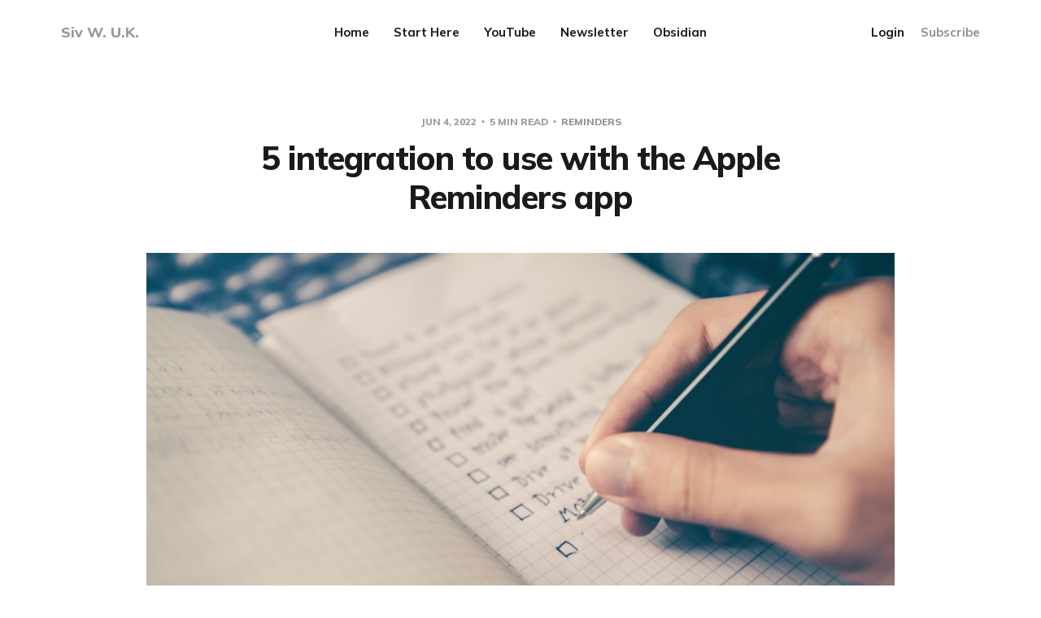

--- FILE ---
content_type: text/html; charset=utf-8
request_url: https://www.sivwuk.com/5-integration-to-use-with-the-apple-reminders-app/
body_size: 9848
content:
<!DOCTYPE html>
<html class="theme-light" lang="en">

<head>
    <meta charset="utf-8">
    <meta name="viewport" content="width=device-width, initial-scale=1">
    <title>5 integration to use with the Apple Reminders app</title>
    <link rel="stylesheet" href="https://www.sivwuk.com/assets/built/screen.css?v=b63116cbe8">
    <link rel="preconnect" href="https://fonts.googleapis.com">
    <link rel="preconnect" href="https://fonts.gstatic.com" crossorigin>
    <link rel="stylesheet" href="https://fonts.googleapis.com/css2?family=Lora:ital,wght@0,400;0,700;1,400;1,700&family=Mulish:ital,wght@0,400;0,700;0,800;1,400;1,700&display=swap">

    <script>
        var siteUrl = 'https://www.sivwuk.com';
    </script>

    <link rel="icon" href="https://www.sivwuk.com/content/images/size/w256h256/2022/05/Sivwuk_Icon.png" type="image/png">
    <link rel="canonical" href="https://www.sivwuk.com/5-integration-to-use-with-the-apple-reminders-app/">
    <meta name="referrer" content="no-referrer-when-downgrade">
    
    <meta property="og:site_name" content="Siv W. U.K.">
    <meta property="og:type" content="article">
    <meta property="og:title" content="5 integration to use with the Apple Reminders app">
    <meta property="og:description" content="I frequently see posts about the best To-do apps; I have tried all the popular suggestions from Things to Todoist. But the app I always go back to is the iOS Reminders app. As I am sure you already know, it has some great features upgraded as part of the">
    <meta property="og:url" content="https://www.sivwuk.com/5-integration-to-use-with-the-apple-reminders-app/">
    <meta property="og:image" content="https://images.unsplash.com/photo-1484480974693-6ca0a78fb36b?crop&#x3D;entropy&amp;cs&#x3D;tinysrgb&amp;fit&#x3D;max&amp;fm&#x3D;jpg&amp;ixid&#x3D;MnwxMTc3M3wwfDF8c2VhcmNofDF8fGxpc3R8ZW58MHx8fHwxNjU0MzI0MDE5&amp;ixlib&#x3D;rb-1.2.1&amp;q&#x3D;80&amp;w&#x3D;2000">
    <meta property="article:published_time" content="2022-06-04T07:26:32.000Z">
    <meta property="article:modified_time" content="2025-09-17T10:49:40.000Z">
    <meta property="article:tag" content="Reminders">
    
    <meta name="twitter:card" content="summary_large_image">
    <meta name="twitter:title" content="5 integration to use with the Apple Reminders app">
    <meta name="twitter:description" content="I frequently see posts about the best To-do apps; I have tried all the popular suggestions from Things to Todoist. But the app I always go back to is the iOS Reminders app. As I am sure you already know, it has some great features upgraded as part of the">
    <meta name="twitter:url" content="https://www.sivwuk.com/5-integration-to-use-with-the-apple-reminders-app/">
    <meta name="twitter:image" content="https://images.unsplash.com/photo-1484480974693-6ca0a78fb36b?crop&#x3D;entropy&amp;cs&#x3D;tinysrgb&amp;fit&#x3D;max&amp;fm&#x3D;jpg&amp;ixid&#x3D;MnwxMTc3M3wwfDF8c2VhcmNofDF8fGxpc3R8ZW58MHx8fHwxNjU0MzI0MDE5&amp;ixlib&#x3D;rb-1.2.1&amp;q&#x3D;80&amp;w&#x3D;2000">
    <meta name="twitter:label1" content="Written by">
    <meta name="twitter:data1" content="Siv W">
    <meta name="twitter:label2" content="Filed under">
    <meta name="twitter:data2" content="Reminders">
    <meta name="twitter:site" content="@siv_uk">
    <meta name="twitter:creator" content="@Siv_uk">
    <meta property="og:image:width" content="1200">
    <meta property="og:image:height" content="799">
    
    <script type="application/ld+json">
{
    "@context": "https://schema.org",
    "@type": "Article",
    "publisher": {
        "@type": "Organization",
        "name": "Siv W. U.K.",
        "url": "https://www.sivwuk.com/",
        "logo": {
            "@type": "ImageObject",
            "url": "https://www.sivwuk.com/content/images/size/w256h256/2022/05/Sivwuk_Icon.png",
            "width": 60,
            "height": 60
        }
    },
    "author": {
        "@type": "Person",
        "name": "Siv W",
        "image": {
            "@type": "ImageObject",
            "url": "https://www.sivwuk.com/content/images/2022/05/Sivwuk_Icon-1.png",
            "width": 640,
            "height": 640
        },
        "url": "https://www.sivwuk.com/author/siv/",
        "sameAs": [
            "https://x.com/Siv_uk"
        ]
    },
    "headline": "5 integration to use with the Apple Reminders app",
    "url": "https://www.sivwuk.com/5-integration-to-use-with-the-apple-reminders-app/",
    "datePublished": "2022-06-04T07:26:32.000Z",
    "dateModified": "2025-09-17T10:49:40.000Z",
    "image": {
        "@type": "ImageObject",
        "url": "https://images.unsplash.com/photo-1484480974693-6ca0a78fb36b?crop=entropy&cs=tinysrgb&fit=max&fm=jpg&ixid=MnwxMTc3M3wwfDF8c2VhcmNofDF8fGxpc3R8ZW58MHx8fHwxNjU0MzI0MDE5&ixlib=rb-1.2.1&q=80&w=2000",
        "width": 1200,
        "height": 799
    },
    "keywords": "Reminders",
    "description": "I frequently see posts about the best To-do apps; I have tried all the popular suggestions from Things to Todoist. But the app I always go back to is the iOS Reminders app. As I am sure you already know, it has some great features upgraded as part of the iOS 15 release. These features include intelligent lists and subtasks, cross-compatibility between MacBook, iPhone and iPad, and sharing task lists with other Apple users.\n\nBut one area that does not get the love it deserves is the ability to in",
    "mainEntityOfPage": "https://www.sivwuk.com/5-integration-to-use-with-the-apple-reminders-app/"
}
    </script>

    <meta name="generator" content="Ghost 6.10">
    <link rel="alternate" type="application/rss+xml" title="Siv W. U.K." href="https://www.sivwuk.com/rss/">
    <script defer src="https://cdn.jsdelivr.net/ghost/portal@~2.56/umd/portal.min.js" data-i18n="true" data-ghost="https://www.sivwuk.com/" data-key="a6f4ceef8f582ba87564fa6dca" data-api="https://sivwuk.ghost.io/ghost/api/content/" data-locale="en" crossorigin="anonymous"></script><style id="gh-members-styles">.gh-post-upgrade-cta-content,
.gh-post-upgrade-cta {
    display: flex;
    flex-direction: column;
    align-items: center;
    font-family: -apple-system, BlinkMacSystemFont, 'Segoe UI', Roboto, Oxygen, Ubuntu, Cantarell, 'Open Sans', 'Helvetica Neue', sans-serif;
    text-align: center;
    width: 100%;
    color: #ffffff;
    font-size: 16px;
}

.gh-post-upgrade-cta-content {
    border-radius: 8px;
    padding: 40px 4vw;
}

.gh-post-upgrade-cta h2 {
    color: #ffffff;
    font-size: 28px;
    letter-spacing: -0.2px;
    margin: 0;
    padding: 0;
}

.gh-post-upgrade-cta p {
    margin: 20px 0 0;
    padding: 0;
}

.gh-post-upgrade-cta small {
    font-size: 16px;
    letter-spacing: -0.2px;
}

.gh-post-upgrade-cta a {
    color: #ffffff;
    cursor: pointer;
    font-weight: 500;
    box-shadow: none;
    text-decoration: underline;
}

.gh-post-upgrade-cta a:hover {
    color: #ffffff;
    opacity: 0.8;
    box-shadow: none;
    text-decoration: underline;
}

.gh-post-upgrade-cta a.gh-btn {
    display: block;
    background: #ffffff;
    text-decoration: none;
    margin: 28px 0 0;
    padding: 8px 18px;
    border-radius: 4px;
    font-size: 16px;
    font-weight: 600;
}

.gh-post-upgrade-cta a.gh-btn:hover {
    opacity: 0.92;
}</style>
    <script defer src="https://cdn.jsdelivr.net/ghost/sodo-search@~1.8/umd/sodo-search.min.js" data-key="a6f4ceef8f582ba87564fa6dca" data-styles="https://cdn.jsdelivr.net/ghost/sodo-search@~1.8/umd/main.css" data-sodo-search="https://sivwuk.ghost.io/" data-locale="en" crossorigin="anonymous"></script>
    
    <link href="https://www.sivwuk.com/webmentions/receive/" rel="webmention">
    <script defer src="/public/cards.min.js?v=b63116cbe8"></script>
    <link rel="stylesheet" type="text/css" href="/public/cards.min.css?v=b63116cbe8">
    <script defer src="/public/member-attribution.min.js?v=b63116cbe8"></script><style>:root {--ghost-accent-color: #919191;}</style>
    <!-- Global site tag (gtag.js) - Google Analytics -->
<script async src="https://www.googletagmanager.com/gtag/js?id=G-F9WCQM0KZF"></script>
<script>
  window.dataLayer = window.dataLayer || [];
  function gtag(){dataLayer.push(arguments);}
  gtag('js', new Date());

  gtag('config', 'G-F9WCQM0KZF');
</script>
</head>

<body class="post-template tag-reminders">
    <svg width="0" height="0" style="display: none;">
    <symbol xmlns="http://www.w3.org/2000/svg" viewBox="0 0 32 32" id="arrow-left">
        <path d="M26.667 14.667v2.667h-16L18 24.667l-1.893 1.893L5.547 16l10.56-10.56L18 7.333l-7.333 7.333h16z"></path>
    </symbol>
    <symbol xmlns="http://www.w3.org/2000/svg" viewBox="0 0 32 32" id="arrow-right">
        <path d="M5.333 14.667v2.667h16L14 24.667l1.893 1.893L26.453 16 15.893 5.44 14 7.333l7.333 7.333h-16z"></path>
    </symbol>
    <symbol xmlns="http://www.w3.org/2000/svg" viewBox="0 0 32 32" id="brightness-2">
        <path
            d="M13.333 2.667c-2.427 0-4.707.667-6.667 1.8 4 2.307 6.667 6.6 6.667 11.533s-2.667 9.227-6.667 11.533c1.96 1.133 4.24 1.8 6.667 1.8 7.36 0 13.333-5.973 13.333-13.333S20.693 2.667 13.333 2.667z">
        </path>
    </symbol>
    <symbol xmlns="http://www.w3.org/2000/svg" viewBox="0 0 32 32" id="chevron-left">
        <path d="M20.547 22.107L14.44 16l6.107-6.12L18.667 8l-8 8 8 8 1.88-1.893z"></path>
    </symbol>
    <symbol xmlns="http://www.w3.org/2000/svg" viewBox="0 0 32 32" id="chevron-right">
        <path d="M11.453 22.107L17.56 16l-6.107-6.12L13.333 8l8 8-8 8-1.88-1.893z"></path>
    </symbol>
    <symbol xmlns="http://www.w3.org/2000/svg" viewBox="0 0 32 32" id="circle-half-full">
        <path
            d="M16 2.667c-7.36 0-13.333 5.973-13.333 13.333s5.973 13.333 13.333 13.333c7.36 0 13.333-5.973 13.333-13.333s-5.973-13.333-13.333-13.333zM16 5.333c5.893 0 10.667 4.773 10.667 10.667s-4.773 10.667-10.667 10.667v-21.333z">
        </path>
    </symbol>
    <symbol xmlns="http://www.w3.org/2000/svg" viewBox="0 0 32 32" id="dots-horizontal">
        <path
            d="M21.333 16c0-1.473 1.194-2.667 2.667-2.667v0c1.473 0 2.667 1.194 2.667 2.667v0c0 1.473-1.194 2.667-2.667 2.667v0c-1.473 0-2.667-1.194-2.667-2.667v0zM13.333 16c0-1.473 1.194-2.667 2.667-2.667v0c1.473 0 2.667 1.194 2.667 2.667v0c0 1.473-1.194 2.667-2.667 2.667v0c-1.473 0-2.667-1.194-2.667-2.667v0zM5.333 16c0-1.473 1.194-2.667 2.667-2.667v0c1.473 0 2.667 1.194 2.667 2.667v0c0 1.473-1.194 2.667-2.667 2.667v0c-1.473 0-2.667-1.194-2.667-2.667v0z">
        </path>
    </symbol>
    <symbol xmlns="http://www.w3.org/2000/svg" viewBox="0 0 32 32" id="facebook-box">
        <path
            d="M6.667 4h18.667c1.467 0 2.667 1.2 2.667 2.667v18.667c0 1.467-1.2 2.667-2.667 2.667H6.667A2.675 2.675 0 0 1 4 25.334V6.667C4 5.2 5.2 4 6.667 4zM24 6.667h-3.333A4.672 4.672 0 0 0 16 11.334v3.333h-2.667v4H16V28h4v-9.333h4v-4h-4V12c0-.733.6-1.333 1.333-1.333H24v-4z">
        </path>
    </symbol>
    <symbol xmlns="http://www.w3.org/2000/svg" viewBox="0 0 32 32" id="facebook">
        <path
            d="M22.667 2.667V8H20c-.92 0-1.333 1.08-1.333 2v3.333h4v5.333h-4v10.667h-5.333V18.666h-4v-5.333h4V8a5.332 5.332 0 0 1 5.333-5.333h4z">
        </path>
    </symbol>
    <symbol xmlns="http://www.w3.org/2000/svg" viewBox="0 0 32 32" id="linkedin">
        <path
            d="M25.333 4c1.473 0 2.667 1.194 2.667 2.667v0 18.667c0 1.473-1.194 2.667-2.667 2.667v0h-18.667c-1.473 0-2.667-1.194-2.667-2.667v0-18.667c0-1.473 1.194-2.667 2.667-2.667v0h18.667zM24.667 24.667v-7.067c0-2.401-1.946-4.347-4.347-4.347v0c-1.133 0-2.453 0.693-3.093 1.733v-1.48h-3.72v11.16h3.72v-6.573c0-1.027 0.827-1.867 1.853-1.867 1.031 0 1.867 0.836 1.867 1.867v0 6.573h3.72zM9.173 11.413c1.237 0 2.24-1.003 2.24-2.24v0c0-1.24-1-2.253-2.24-2.253-1.244 0-2.253 1.009-2.253 2.253v0c0 1.24 1.013 2.24 2.253 2.24zM11.027 24.667v-11.16h-3.693v11.16h3.693z">
        </path>
    </symbol>
    <symbol xmlns="http://www.w3.org/2000/svg" viewBox="0 0 40 40" id="loader">
        <path opacity="0.3" fill="currentColor"
            d="M20.201,5.169c-8.254,0-14.946,6.692-14.946,14.946c0,8.255,6.692,14.946,14.946,14.946 s14.946-6.691,14.946-14.946C35.146,11.861,28.455,5.169,20.201,5.169z M20.201,31.749c-6.425,0-11.634-5.208-11.634-11.634 c0-6.425,5.209-11.634,11.634-11.634c6.425,0,11.633,5.209,11.633,11.634C31.834,26.541,26.626,31.749,20.201,31.749z" />
        <path fill="currentColor"
            d="M26.013,10.047l1.654-2.866c-2.198-1.272-4.743-2.012-7.466-2.012h0v3.312h0 C22.32,8.481,24.301,9.057,26.013,10.047z">
            <animateTransform attributeType="xml" attributeName="transform" type="rotate" from="0 20 20" to="360 20 20"
                dur="0.5s" repeatCount="indefinite" />
        </path>
    </symbol>
    <symbol xmlns="http://www.w3.org/2000/svg" viewBox="0 0 32 32" id="magnify">
        <path
            d="M12.667 4a8.667 8.667 0 0 1 8.667 8.667c0 2.147-.787 4.12-2.08 5.64l.36.36h1.053l6.667 6.667-2 2-6.667-6.667v-1.053l-.36-.36a8.689 8.689 0 0 1-5.64 2.08C7.88 21.334 4 17.454 4 12.667S7.88 4 12.667 4zm0 2.667c-3.333 0-6 2.667-6 6s2.667 6 6 6 6-2.667 6-6-2.667-6-6-6z">
        </path>
    </symbol>
    <symbol xmlns="http://www.w3.org/2000/svg" viewBox="0 0 32 32" id="menu-down">
        <path d="M9.333 13.333L16 20l6.667-6.667H9.334z"></path>
    </symbol>
    <symbol xmlns="http://www.w3.org/2000/svg" viewBox="0 0 32 32" id="rss-box">
        <path
            d="M6.667 4h18.667c1.467 0 2.667 1.2 2.667 2.667v18.667c0 1.467-1.2 2.667-2.667 2.667H6.667A2.675 2.675 0 0 1 4 25.334V6.667C4 5.2 5.2 4 6.667 4zM10 20c-1.107 0-2 .893-2 2s.893 2 2 2 2-.893 2-2-.893-2-2-2zm-2-6.667V16c4.413 0 8 3.587 8 8h2.667c0-5.893-4.773-10.667-10.667-10.667zM8 8v2.667c7.36 0 13.333 5.973 13.333 13.333H24c0-8.84-7.16-16-16-16z">
        </path>
    </symbol>
    <symbol xmlns="http://www.w3.org/2000/svg" viewBox="0 0 32 32" id="star">
        <path
            d="M16 23.027L24.24 28l-2.187-9.373 7.28-6.307-9.587-.827-3.747-8.827-3.747 8.827-9.587.827 7.267 6.307L7.759 28l8.24-4.973z">
        </path>
    </symbol>
    <symbol xmlns="http://www.w3.org/2000/svg" viewBox="0 0 24 24" id="table-of-contents">
        <path d="M3 9h14V7H3v2m0 4h14v-2H3v2m0 4h14v-2H3v2m16 0h2v-2h-2v2m0-10v2h2V7h-2m0 6h2v-2h-2v2z"></path>
    </symbol>
    <symbol xmlns="http://www.w3.org/2000/svg" viewBox="0 0 32 32" id="twitter-box">
        <path
            d="M6.667 4h18.667c1.467 0 2.667 1.2 2.667 2.667v18.667c0 1.467-1.2 2.667-2.667 2.667H6.667A2.675 2.675 0 0 1 4 25.334V6.667C4 5.2 5.2 4 6.667 4zm16.946 8.44c.64-.533 1.387-1.173 1.72-1.88-.547.28-1.2.453-1.92.547.667-.48 1.213-1.107 1.493-1.96-.693.373-1.4.693-2.28.853-2.067-2.493-7.013-.467-6.133 3.267-3.48-.213-5.6-1.787-7.36-3.72-1 1.627-.133 4.093 1.053 4.773-.613-.04-1.08-.227-1.52-.44.053 2.053 1.187 3.04 2.773 3.573a4.47 4.47 0 0 1-1.52.04c.493 1.427 1.52 2.32 3.28 2.507-1.2 1.013-3.413 1.72-5.2 1.44 1.533.973 3.28 1.747 5.707 1.64 5.88-.267 9.813-4.48 9.907-10.64z">
        </path>
    </symbol>
    <symbol xmlns="http://www.w3.org/2000/svg" viewBox="0 0 32 32" id="twitter">
        <path
            d="M29.947 8a11.423 11.423 0 0 1-3.28.92 5.738 5.738 0 0 0 2.507-3.173 11.52 11.52 0 0 1-3.627 1.4C24.494 6 23.014 5.334 21.334 5.334c-3.133 0-5.693 2.56-5.693 5.72 0 .453.053.893.147 1.307A16.261 16.261 0 0 1 4.001 6.388a5.663 5.663 0 0 0-.773 2.867c0 1.987 1 3.747 2.547 4.747-.947 0-1.827-.267-2.6-.667v.04a5.724 5.724 0 0 0 4.587 5.613 5.644 5.644 0 0 1-2.574.093c.72 2.253 2.813 3.933 5.333 3.973-1.947 1.547-4.413 2.453-7.107 2.453-.453 0-.907-.027-1.36-.08A16.19 16.19 0 0 0 10.827 28c10.507 0 16.28-8.72 16.28-16.28 0-.253 0-.493-.013-.747A11.42 11.42 0 0 0 29.947 8z">
        </path>
    </symbol>
    <symbol xmlns="http://www.w3.org/2000/svg" viewBox="0 0 32 32" id="white-balance-sunny">
        <path
            d="M4.733 24.72l1.88 1.88 2.4-2.387L7.12 22.32zm9.934 5.213h2.667V26h-2.667zM16 7.333c-4.413 0-8 3.587-8 8s3.587 8 8 8 8-3.587 8-8c0-4.427-3.587-8-8-8zm10.667 9.334h4V14h-4zm-3.68 7.546l2.4 2.387 1.88-1.88-2.387-2.4zm4.28-18.266l-1.88-1.88-2.4 2.387 1.893 1.893zM17.333.733h-2.667v3.933h2.667zM5.333 14h-4v2.667h4zm3.68-7.547l-2.4-2.387-1.88 1.88 2.387 2.4 1.893-1.893z">
        </path>
    </symbol>
    <symbol xmlns="http://www.w3.org/2000/svg" viewBox="0 0 32 32" id="window-close">
        <path
            d="M17.947 16l7.387 7.387v1.947h-1.947L16 17.947l-7.387 7.387H6.666v-1.947L14.053 16 6.666 8.613V6.666h1.947L16 14.053l7.387-7.387h1.947v1.947L17.947 16z">
        </path>
    </symbol>
</svg>
    <div class="site">
        <header class="site-header container">
    <div class="header-left">
        <a class="logo" href="https://www.sivwuk.com">
                <span class="logo-text">Siv W. U.K.</span>
        </a>
    </div>
        <nav class="main-nav hidden-xs hidden-sm hidden-md">
                <a class="menu-item menu-item-home"
        href="https://www.sivwuk.com/">Home</a>
    <a class="menu-item menu-item-start-here"
        href="https://www.sivwuk.com/start-here/">Start Here</a>
    <a class="menu-item menu-item-youtube"
        href="https://www.sivwuk.com/5-reasons-to-subscribe-to-my-youtube-channel/">YouTube</a>
    <a class="menu-item menu-item-newsletter"
        href="https://www.sivwuk.com/tag/newsletter/">Newsletter</a>
    <a class="menu-item menu-item-obsidian"
        href="https://www.sivwuk.com/tag/obsidian/">Obsidian</a>

        </nav>

        <div class="burger hidden-lg hidden-xl">
            <div class="burger-bar"></div>
            <div class="burger-bar"></div>
        </div>

        <div class="mobile-menu hidden-lg hidden-xl">
            <div class="container">
                <nav class="mobile-nav">
                        <a class="menu-item menu-item-home"
        href="https://www.sivwuk.com/">Home</a>
    <a class="menu-item menu-item-start-here"
        href="https://www.sivwuk.com/start-here/">Start Here</a>
    <a class="menu-item menu-item-youtube"
        href="https://www.sivwuk.com/5-reasons-to-subscribe-to-my-youtube-channel/">YouTube</a>
    <a class="menu-item menu-item-newsletter"
        href="https://www.sivwuk.com/tag/newsletter/">Newsletter</a>
    <a class="menu-item menu-item-obsidian"
        href="https://www.sivwuk.com/tag/obsidian/">Obsidian</a>

                        <button class="button-text menu-item members-login" data-portal="signin">Login</button>
                        <button class="button-text menu-item menu-item-cta members-subscribe" data-portal="signup">Subscribe</button>
                </nav>
            </div>
        </div>
    <div class="header-right hidden-xs hidden-sm hidden-md">
            <button class="button-text menu-item members-login" data-portal="signin">Login</button>
            <button class="button-text menu-item menu-item-cta members-subscribe" data-portal="signup">Subscribe</button>
    </div>
</header>

        <header class="sticky">
            <div class="sticky-title">5 integration to use with the Apple Reminders app</div>
            <button class="button-icon sticky-toc-button" aria-label="Table of Contents">
                <svg class="icon">
                    <use xlink:href="#table-of-contents"></use>
                </svg>
                <div class="sticky-toc"></div>
            </button>
            <div class="sticky-track">
                <div class="sticky-progress"></div>
            </div>
        </header>
        <div class="site-content">
            
<div class="content-area">
    <main class="site-main">
            <article class="single post tag-reminders">
    <header class="single-header kg-canvas">
            <div class="single-meta">
                <span class="single-meta-item single-meta-date">
                    <time datetime="2022-06-04">
                        Jun 4, 2022
                    </time>
                </span>
                <span class="single-meta-item single-meta-length">
                    5 min read
                </span>
                    <span class="single-meta-item single-meta-tag">
                        <a class="post-tag post-tag-reminders" href="/tag/reminders/">
                            Reminders
                        </a>
                    </span>
            </div>
        <h1 class="single-title">5 integration to use with the Apple Reminders app</h1>
                <figure class="single-media kg-width-wide">
                    <div class="u-placeholder horizontal">
                        <img class="lazyload u-object-fit" data-srcset="https://images.unsplash.com/photo-1484480974693-6ca0a78fb36b?crop&#x3D;entropy&amp;cs&#x3D;tinysrgb&amp;fit&#x3D;max&amp;fm&#x3D;jpg&amp;ixid&#x3D;MnwxMTc3M3wwfDF8c2VhcmNofDF8fGxpc3R8ZW58MHx8fHwxNjU0MzI0MDE5&amp;ixlib&#x3D;rb-1.2.1&amp;q&#x3D;80&amp;w&#x3D;400 400w,
https://images.unsplash.com/photo-1484480974693-6ca0a78fb36b?crop&#x3D;entropy&amp;cs&#x3D;tinysrgb&amp;fit&#x3D;max&amp;fm&#x3D;jpg&amp;ixid&#x3D;MnwxMTc3M3wwfDF8c2VhcmNofDF8fGxpc3R8ZW58MHx8fHwxNjU0MzI0MDE5&amp;ixlib&#x3D;rb-1.2.1&amp;q&#x3D;80&amp;w&#x3D;750 750w,
https://images.unsplash.com/photo-1484480974693-6ca0a78fb36b?crop&#x3D;entropy&amp;cs&#x3D;tinysrgb&amp;fit&#x3D;max&amp;fm&#x3D;jpg&amp;ixid&#x3D;MnwxMTc3M3wwfDF8c2VhcmNofDF8fGxpc3R8ZW58MHx8fHwxNjU0MzI0MDE5&amp;ixlib&#x3D;rb-1.2.1&amp;q&#x3D;80&amp;w&#x3D;960 960w,
https://images.unsplash.com/photo-1484480974693-6ca0a78fb36b?crop&#x3D;entropy&amp;cs&#x3D;tinysrgb&amp;fit&#x3D;max&amp;fm&#x3D;jpg&amp;ixid&#x3D;MnwxMTc3M3wwfDF8c2VhcmNofDF8fGxpc3R8ZW58MHx8fHwxNjU0MzI0MDE5&amp;ixlib&#x3D;rb-1.2.1&amp;q&#x3D;80&amp;w&#x3D;1140 1140w"
                            data-sizes="auto" src="https://images.unsplash.com/photo-1484480974693-6ca0a78fb36b?crop&#x3D;entropy&amp;cs&#x3D;tinysrgb&amp;fit&#x3D;max&amp;fm&#x3D;jpg&amp;ixid&#x3D;MnwxMTc3M3wwfDF8c2VhcmNofDF8fGxpc3R8ZW58MHx8fHwxNjU0MzI0MDE5&amp;ixlib&#x3D;rb-1.2.1&amp;q&#x3D;80&amp;w&#x3D;960"
                            srcset="[data-uri]"
                            alt="5 integration to use with the Apple Reminders app">
                    </div>

                        <figcaption>Photo by <a href="https://unsplash.com/@glenncarstenspeters?utm_source=ghost&utm_medium=referral&utm_campaign=api-credit">Glenn Carstens-Peters</a> / <a href="https://unsplash.com/?utm_source=ghost&utm_medium=referral&utm_campaign=api-credit">Unsplash</a></figcaption>
                </figure>
    </header>
    <div class="single-content gh-content kg-canvas">
        <p>I frequently see posts about the best To-do apps; I have tried all the popular suggestions from Things to Todoist. But the app I always go back to is the iOS Reminders app. As I am sure you already know, it has some great features upgraded as part of the iOS 15 release. These features include intelligent lists and subtasks, cross-compatibility between MacBook, iPhone and iPad, and sharing task lists with other Apple users.</p><p>But one area that does not get the love it deserves is the ability to integrate with so many different platforms and applications. This ability allows the Reminders app to work with different workflows and allows users to have all tasks in one application.</p><p>So I wanted to share with you some of the ways I integrate the Reminders app to become one task list to manage my day.</p><h2 id="ifttt">IFTTT</h2><p><a href="https://ifttt.com/explore?ref=sivwuk.com">IFTTT</a> is an integration service that lets you connect most services with a simple structure.</p><p>Adding Reminders app to IFTTT enables you to create tasks based on different events.</p><p>These are the three I use the most:</p><p>1) Alexa - Every so often, my wife reminds me to do something, but I often forget to do it. So I created an integration from Alexa to IFTTT to my Reminders app. My wife now tells Alexa to add a To-do, which will sync to my Reminders app.</p><figure class="kg-card kg-image-card"><img src="https://www.sivwuk.com/content/images/2022/06/CleanShot-2022-06-04-at-07.28.24.png" class="kg-image" alt loading="lazy" width="344" height="381"></figure><p>2) Inoreader - I use Inoreader to track newsletters and posts that I read regularly, but sometimes I do not get a chance to read them, so I wanted to create a list of articles to read when I have a few minutes spare. So I created an integration from Inoreader to IFTT to my Reminders app to create a task when I start an article in Inoreader. So next time I have five minutes, I check the Read Later list on Reminders app to find a list of items to read.</p><p>3) Weather - At 7.30 am, I get a reminder alert telling me if it will rain. To do this, I connected the Weather Underground service to IFTTT to Reminders app so that at 7 am every day; it checks the weather in London. If it rains that day, it will set a task on my Reminders app.</p><h2 id="shortcuts">Shortcuts</h2><p>The shortcuts app on Apple devices allows me to integrate Reminders app with Apple notifications and customise how I interact with the Reminders app. These are a few examples.</p><p>1) iPad battery reminder. I love my iPad Pro, but since I do not use it often, I usually find when I do want to use it, the battery is dead. To counter this, I created a personal shortcut to create reminder tasks when the iPad battery reaches 20%. In addition, since my Reminders app syncs to different devices, I get a reminder to tell me to charge the iPad.</p><figure class="kg-card kg-image-card"><img src="https://www.sivwuk.com/content/images/2022/06/ipad.jpg" class="kg-image" alt loading="lazy" width="500" height="585"></figure><p>2) Create templates - Often, my tasks follow the same structure with similar values. To save time, I created a shortcut to create Reminders task with a given input name and default high priority and to set a due date tomorrow. The automation saves me time manually setting this up in the Reminders app. I also use it to create tasks and subtasks for repeatable tasks, such as a Video checklist, so I don't need to enter them manually.</p><p>3) Bulk moving Reminders tasks due dates forward. Some features are lacking in Reminders app. One of them is to bulk move due dates forward for tasks that I don't get to complete. So I created a shortcut to do this for me with one button press.</p><h2 id="iphone-share-button-integration">iPhone Share button integration</h2><p>The share button on the iPhone allows Reminders app to integrate into many iPhone apps. These are a few ways I use it.</p><p>1) Browser - Like the Inoreader app, if I find something I want to read later, I can press the share button to create a reminder to my read later list.</p><figure class="kg-card kg-image-card"><img src="https://www.sivwuk.com/content/images/2022/06/final-5.gif" class="kg-image" alt loading="lazy" width="886" height="1728" srcset="https://www.sivwuk.com/content/images/size/w600/2022/06/final-5.gif 600w, https://www.sivwuk.com/content/images/2022/06/final-5.gif 886w" sizes="(min-width: 720px) 720px"></figure><p>2) Amazon and other shopping apps allow me to build up a shopping list. I think wish lists are great for limiting our instant gratification in buying things. I use the share button to add a Reminders task to a shopping list of things I want to buy. Then, once a week, I look at the list and remove the items I don't need and purchase the items I do need.</p><p>3) Places to visit - I am always looking for places to eat and things to do. If I see a restaurant I want to try; I use the share button to add it to a Restaurant list so that the next time I go out, I have a list of places I want to try. Similarly, if there is something new to try, I use the share button to add it to my Activities list. Finally, I added a location for these Reminders task and set it to remind me if I am near somewhere I want to go.</p><h2 id="third-party-apps">Third-Party Apps</h2><p>The Reminders app does not do everything I need to, so I have been using applications that work with the Reminders app to improve the experience. These are the ones I use the most.</p><p>1) BusyCal - I use this app on the Mac OS X to show my Reminders tasks and Google calendar schedule together. The schedule allows me to plan my day better, all from the menubar.</p><p>2) Fantastical - I use this app on the iPhone again to show my Reminders tasks and Google calendar together. I also like using the quick entry to capture tasks with the correct parameters using natural language typing.</p><p>3) GoodTasks - I use this app to display some of my Reminders list as a Kanban board when I have a list of tasks I need to work through and prioritise.</p><h2 id="siri">Siri</h2><p>Reminders app has Siri integration. If you are using products such as Apple Watch or HomePod, it makes capturing tasks easier. These are the features I use the most.</p><p>1) Add items to the shopping list when I have my hands full</p><p>2) I created Siri enabled shortcut to list out the high priority items</p><p>3) Create location-based reminders, e.g. "Hey Siri, add a reminder to fix shower when I am at home". The Reminders app prompts me when I get home.</p><h2 id="summary">Summary</h2><p>On its own, Reminders may seem like a simple To-Do list app, but once it's integrated into your workflow, it becomes a powerful tool that you will use every day.</p>
    </div>
        <footer class="single-footer container medium">
            <div class="single-footer-left">
                    <div class="navigation navigation-previous">
                        <a class="navigation-link" href="/5-favourite-apps-in-setapp-and-how-i-use-them-with-obsidian/"
                            aria-label="Previous post">
                            <svg class="icon navigation-icon">
                                <use xlink:href="#arrow-left"></use>
                            </svg>
                        </a>
                    </div>
            </div>
            <div class="single-footer-middle">
                    <div class="single-footer-top">
                        <h3 class="single-footer-title">Published by:</h3>
                        <div class="author-list">
                                <div class="author-image-placeholder u-placeholder square">
                                    <a href="/author/siv/" title="Siv W">
                                        <img class="author-image lazyload u-object-fit"
                                            data-srcset="/content/images/size/w150/2022/05/Sivwuk_Icon-1.png"
                                            src="/content/images/size/w150/2022/05/Sivwuk_Icon-1.png"
                                            srcset="[data-uri]"
                                            alt="Siv W">
                                    </a>
                                </div>
                        </div>
                    </div>
                    <div class="single-footer-bottom">
                        <div class="share">
                            <a class="share-link share-link-facebook" href="https://www.facebook.com/sharer.php?u=https://www.sivwuk.com/5-integration-to-use-with-the-apple-reminders-app/" target="_blank" rel="noopener noreferrer">
                                <svg class="icon icon-facebook">
                                    <use xlink:href="#facebook"></use>
                                </svg>
                                Share
                            </a>
                            <a class="share-link share-link-twitter" href="https://twitter.com/intent/tweet?url=https://www.sivwuk.com/5-integration-to-use-with-the-apple-reminders-app/&text=5%20integration%20to%20use%20with%20the%20Apple%20Reminders%20app" target="_blank" rel="noopener noreferrer">
                                <svg class="icon icon-twitter">
                                    <use xlink:href="#twitter"></use>
                                </svg>
                                Tweet
                            </a>
                        </div>
                    </div>
            </div>
            <div class="single-footer-right">
                    <div class="navigation navigation-next">
                        <a class="navigation-link" href="/5-features-of-my-obsidian-vault/"
                            aria-label="Next post">
                            <svg class="icon navigation-icon">
                                <use xlink:href="#arrow-right"></use>
                            </svg>
                        </a>
                    </div>
            </div>
        </footer>
</article>                                </main>
</div>
        </div>
        <footer class="site-footer container">
    <div class="social">
            <a class="social-item social-item-twitter"
                href="https://x.com/siv_uk" target="_blank"
                rel="noopener noreferrer" aria-label="Twitter">
                <svg class="icon">
                    <use xlink:href="#twitter-box"></use>
                </svg>
            </a>
        <a class="social-item social-item-rss"
            href="https://feedly.com/i/subscription/feed/https://www.sivwuk.com/rss/"
            target="_blank" rel="noopener noreferrer" aria-label="RSS">
            <svg class="icon">
                <use xlink:href="#rss-box"></use>
            </svg>
        </a>
    </div>

    <div class="copyright">
        Powered by <a href="https://ghost.org/" target="_blank"
            rel="noopener noreferrer">Ghost</a>
    </div>

    <nav class="footer-nav">
        
    </nav>
</footer>        <div class="modal-overlay">
    <div class="modal modal-search">
        <div class="form-wrapper">
            <input class="modal-input search-input" type="search" placeholder="Enter keyword...">
            <button class="form-button search-button" aria-label="Search">
                <svg class="icon icon-search">
                    <use xlink:href="#magnify"></use>
                </svg>
                <svg class="icon icon-close">
                    <use xlink:href="#window-close"></use>
                </svg>
            </button>
        </div>
                <div class="popular-wrapper">
                    <h4 class="popular-title">Popular tags</h4>
                    <div class="popular-feed">
                            <a class="popular" href="/tag/obsidian/">Obsidian</a>
                            <a class="popular" href="/tag/newsletter/">Newsletter</a>
                            <a class="popular" href="/tag/setapp/">Setapp</a>
                            <a class="popular" href="/tag/reminders/">Reminders</a>
                    </div>
                </div>
        <div class="search-result"></div>
    </div>
    <button class="button-icon modal-close" aria-label="Close">
        <svg class="icon icon-close">
            <use xlink:href="#window-close"></use>
        </svg>
    </button>
</div>        <!-- Root element of PhotoSwipe. Must have class pswp. -->
<div class="pswp" tabindex="-1" role="dialog" aria-hidden="true">
    <!-- Background of PhotoSwipe.
        It's a separate element as animating opacity is faster than rgba(). -->
    <div class="pswp__bg"></div>

    <!-- Slides wrapper with overflow:hidden. -->
    <div class="pswp__scroll-wrap">
        <!-- Container that holds slides.
          PhotoSwipe keeps only 3 of them in the DOM to save memory.
          Don't modify these 3 pswp__item elements, data is added later on. -->
        <div class="pswp__container">
            <div class="pswp__item"></div>
            <div class="pswp__item"></div>
            <div class="pswp__item"></div>
        </div>

        <!-- Default (PhotoSwipeUI_Default) interface on top of sliding area. Can be changed. -->
        <div class="pswp__ui pswp__ui--hidden">
            <div class="pswp__top-bar">
                <!--  Controls are self-explanatory. Order can be changed. -->
                <div class="pswp__counter"></div>

                <button class="pswp__button pswp__button--close" title="Close (Esc)"></button>
                <button class="pswp__button pswp__button--share" title="Share"></button>
                <button class="pswp__button pswp__button--fs" title="Toggle fullscreen"></button>
                <button class="pswp__button pswp__button--zoom" title="Zoom in/out"></button>

                <!-- Preloader demo https://codepen.io/dimsemenov/pen/yyBWoR -->
                <!-- element will get class pswp__preloader--active when preloader is running -->
                <div class="pswp__preloader">
                    <div class="pswp__preloader__icn">
                        <div class="pswp__preloader__cut">
                            <div class="pswp__preloader__donut"></div>
                        </div>
                    </div>
                </div>
            </div>

            <div class="pswp__share-modal pswp__share-modal--hidden pswp__single-tap">
                <div class="pswp__share-tooltip"></div>
            </div>

            <button class="pswp__button pswp__button--arrow--left" title="Previous (arrow left)"></button>
            <button class="pswp__button pswp__button--arrow--right" title="Next (arrow right)"></button>

            <div class="pswp__caption">
                <div class="pswp__caption__center"></div>
            </div>
        </div>
    </div>
</div>    </div>

    <script
        src="https://code.jquery.com/jquery-3.5.1.min.js"
        integrity="sha256-9/aliU8dGd2tb6OSsuzixeV4y/faTqgFtohetphbbj0="
        crossorigin="anonymous">
    </script>
    <script src="https://www.sivwuk.com/assets/built/main.min.js?v=b63116cbe8"></script>

    
</body>

</html>

--- FILE ---
content_type: text/css; charset=UTF-8
request_url: https://www.sivwuk.com/assets/built/screen.css?v=b63116cbe8
body_size: 9119
content:
html{-webkit-text-size-adjust:100%;line-height:1.15}body{margin:0}main{display:block}h1{font-size:2em;margin:.67em 0}hr{box-sizing:content-box;height:0;overflow:visible}pre{font-family:monospace;font-size:1em}a{background-color:transparent}abbr[title]{border-bottom:none;text-decoration:underline;-webkit-text-decoration:underline dotted;text-decoration:underline dotted}b,strong{font-weight:bolder}code,kbd,samp{font-family:monospace;font-size:1em}small{font-size:80%}sub,sup{font-size:75%;line-height:0;position:relative;vertical-align:baseline}sub{bottom:-.25em}sup{top:-.5em}img{border-style:none}button,input,optgroup,select,textarea{font-family:inherit;font-size:100%;line-height:1.15;margin:0}button,input{overflow:visible}button,select{text-transform:none}[type=button],[type=reset],[type=submit],button{-webkit-appearance:button}[type=button]::-moz-focus-inner,[type=reset]::-moz-focus-inner,[type=submit]::-moz-focus-inner,button::-moz-focus-inner{border-style:none;padding:0}[type=button]:-moz-focusring,[type=reset]:-moz-focusring,[type=submit]:-moz-focusring,button:-moz-focusring{outline:1px dotted ButtonText}fieldset{padding:.35em .75em .625em}legend{box-sizing:border-box;color:inherit;display:table;max-width:100%;padding:0;white-space:normal}progress{vertical-align:baseline}textarea{overflow:auto}[type=checkbox],[type=radio]{box-sizing:border-box;padding:0}[type=number]::-webkit-inner-spin-button,[type=number]::-webkit-outer-spin-button{height:auto}[type=search]{-webkit-appearance:textfield;outline-offset:-2px}[type=search]::-webkit-search-decoration{-webkit-appearance:none}::-webkit-file-upload-button{-webkit-appearance:button;font:inherit}details{display:block}summary{display:list-item}[hidden],template{display:none}:root{--brand-color:var(--ghost-accent-color,#ff572f);--primary-text-color:#333;--secondary-text-color:#999;--white-color:#fff;--lighter-gray-color:#f6f6f6;--light-gray-color:#e6e6e6;--mid-gray-color:#ccc;--dark-gray-color:#444;--darker-gray-color:#1a1a1a;--black-color:#000;--green-color:#28a745;--orange-color:#ffc107;--red-color:#dc3545;--facebook-color:#3b5998;--twitter-color:#1da1f2;--rss-color:#f26522;--animation-base:ease-in-out;--font-base:Mulish,-apple-system,BlinkMacSystemFont,Segoe UI,Helvetica,Arial,sans-serif;--font-serif:Lora,Times,serif;--font-mono:Menlo,Consolas,Monaco,Liberation Mono,Lucida Console,monospace;--navbar-height:80px}@media (max-width:767px){:root{--navbar-height:70px}}html{box-sizing:border-box;font-size:62.5%}*,:after,:before{box-sizing:inherit}body{text-rendering:optimizeLegibility;-webkit-font-smoothing:antialiased;-moz-osx-font-smoothing:grayscale;background-color:var(--white-color);color:var(--primary-text-color);font-family:var(--font-base);font-size:1.5rem;line-height:1.6;word-break:break-word}a{color:var(--darker-gray-color);text-decoration:none;transition:color .1s var(--animation-base)}a:not(.kg-btn):not(.kg-product-card-button):hover{opacity:.8}h1,h2,h3,h4,h5,h6{color:var(--darker-gray-color);font-family:var(--font-base);font-weight:800;line-height:1.3;margin:0 0 1.5rem}p{margin:0}img{display:block;height:auto;max-width:100%}blockquote:not([class]){background-color:var(--lighter-gray-color);border-left:5px solid var(--brand-color);color:var(--secondary-text-color);font-size:1.9rem;font-weight:700;letter-spacing:-.03rem;line-height:1.5;margin-left:0;margin-right:0;padding:2rem 3rem}ol,ul{padding-left:2rem}embed,iframe{border:0;display:block;overflow:hidden;width:100%}figure{margin:0}figcaption{color:var(--secondary-text-color);font-size:1.4rem;line-height:1.4;margin-top:1.5rem;text-align:center}figcaption a{color:var(--secondary-text-color)!important;font-weight:400!important}pre{-webkit-overflow-scrolling:touch;background-color:var(--lighter-gray-color);border-radius:5px;-webkit-hyphens:none;-ms-hyphens:none;hyphens:none;line-height:1.5;overflow-x:scroll;padding:1.6rem 2.2rem;white-space:pre}code{font-family:var(--font-mono);font-size:14px}:not(pre)>code{background-color:var(--lighter-gray-color);border-radius:3px;padding:.3rem .4rem}hr{border:0;margin-left:auto;margin-right:auto;position:relative}hr,hr:after,hr:before{background-color:var(--secondary-text-color);border-radius:50%;height:5px;width:5px}hr:after,hr:before{content:"";position:absolute}hr:before{right:20px}hr:after{left:20px}table:not(.highlight){border-collapse:collapse;font-size:1.5rem;width:100%;word-break:normal}table:not(.highlight):not(.table){-webkit-overflow-scrolling:touch;display:inline-block;overflow-x:auto;white-space:nowrap}table:not(.highlight) thead{background-color:var(--lighter-gray-color);border-bottom:1px solid var(--light-gray-color)}table:not(.highlight) tr+table:not(.highlight) tr{border-top:1px solid var(--light-gray-color)}table:not(.highlight) tr:hover td{background-color:var(--lighter-gray-color)}table:not(.highlight) td,table:not(.highlight) th{line-height:1.5;padding:1rem 1.5rem}table:not(.highlight) th{color:var(--secondary-text-color);text-align:left}table:not(.highlight) tfoot{border-top:1px solid var(--mid-gray-color)}table:not(.highlight) tfoot td{font-weight:700}@media (max-width:767px){.table thead{display:none}.table tr{display:block;padding:1.2rem 0}.table td{display:flex;justify-content:space-between;padding:.7rem 0;text-align:right;width:100%}.table td:before{color:var(--secondary-text-color);content:attr(data-label);margin-right:1rem;white-space:nowrap}}.container{margin-left:auto;margin-right:auto;max-width:calc(1130px + 8vw);padding-left:4vw;padding-right:4vw;width:100%}.container.medium{max-width:calc(750px + 8vw)}.container.small{max-width:calc(640px + 8vw)}.row{display:flex;flex-wrap:wrap;margin-left:-20px;margin-right:-20px}div[class^=col-]{min-height:1px;padding-left:20px;padding-right:20px;position:relative;width:100%}.col-1{flex:0 0 8.333333%;max-width:8.333333%}.col-2{flex:0 0 16.666667%;max-width:16.666667%}.col-3{flex:0 0 25%;max-width:25%}.col-4{flex:0 0 33.333333%;max-width:33.333333%}.col-5{flex:0 0 41.666667%;max-width:41.666667%}.col-6{flex:0 0 50%;max-width:50%}.col-7{flex:0 0 58.333333%;max-width:58.333333%}.col-8{flex:0 0 66.666667%;max-width:66.666667%}.col-9{flex:0 0 75%;max-width:75%}.col-10{flex:0 0 83.333333%;max-width:83.333333%}.col-11{flex:0 0 91.666667%;max-width:91.666667%}.col-12{flex:0 0 100%;max-width:100%}@media (min-width:576px){.col-sm-1{flex:0 0 8.333333%;max-width:8.333333%}.col-sm-2{flex:0 0 16.666667%;max-width:16.666667%}.col-sm-3{flex:0 0 25%;max-width:25%}.col-sm-4{flex:0 0 33.333333%;max-width:33.333333%}.col-sm-5{flex:0 0 41.666667%;max-width:41.666667%}.col-sm-6{flex:0 0 50%;max-width:50%}.col-sm-7{flex:0 0 58.333333%;max-width:58.333333%}.col-sm-8{flex:0 0 66.666667%;max-width:66.666667%}.col-sm-9{flex:0 0 75%;max-width:75%}.col-sm-10{flex:0 0 83.333333%;max-width:83.333333%}.col-sm-11{flex:0 0 91.666667%;max-width:91.666667%}.col-sm-12{flex:0 0 100%;max-width:100%}}@media (min-width:768px){.col-md-1{flex:0 0 8.333333%;max-width:8.333333%}.col-md-2{flex:0 0 16.666667%;max-width:16.666667%}.col-md-3{flex:0 0 25%;max-width:25%}.col-md-4{flex:0 0 33.333333%;max-width:33.333333%}.col-md-5{flex:0 0 41.666667%;max-width:41.666667%}.col-md-6{flex:0 0 50%;max-width:50%}.col-md-7{flex:0 0 58.333333%;max-width:58.333333%}.col-md-8{flex:0 0 66.666667%;max-width:66.666667%}.col-md-9{flex:0 0 75%;max-width:75%}.col-md-10{flex:0 0 83.333333%;max-width:83.333333%}.col-md-11{flex:0 0 91.666667%;max-width:91.666667%}.col-md-12{flex:0 0 100%;max-width:100%}}@media (min-width:992px){.col-lg-1{flex:0 0 8.333333%;max-width:8.333333%}.col-lg-2{flex:0 0 16.666667%;max-width:16.666667%}.col-lg-3{flex:0 0 25%;max-width:25%}.col-lg-4{flex:0 0 33.333333%;max-width:33.333333%}.col-lg-5{flex:0 0 41.666667%;max-width:41.666667%}.col-lg-6{flex:0 0 50%;max-width:50%}.col-lg-7{flex:0 0 58.333333%;max-width:58.333333%}.col-lg-8{flex:0 0 66.666667%;max-width:66.666667%}.col-lg-9{flex:0 0 75%;max-width:75%}.col-lg-10{flex:0 0 83.333333%;max-width:83.333333%}.col-lg-11{flex:0 0 91.666667%;max-width:91.666667%}.col-lg-12{flex:0 0 100%;max-width:100%}}@media (min-width:1200px){.col-xl-1{flex:0 0 8.333333%;max-width:8.333333%}.col-xl-2{flex:0 0 16.666667%;max-width:16.666667%}.col-xl-3{flex:0 0 25%;max-width:25%}.col-xl-4{flex:0 0 33.333333%;max-width:33.333333%}.col-xl-5{flex:0 0 41.666667%;max-width:41.666667%}.col-xl-6{flex:0 0 50%;max-width:50%}.col-xl-7{flex:0 0 58.333333%;max-width:58.333333%}.col-xl-8{flex:0 0 66.666667%;max-width:66.666667%}.col-xl-9{flex:0 0 75%;max-width:75%}.col-xl-10{flex:0 0 83.333333%;max-width:83.333333%}.col-xl-11{flex:0 0 91.666667%;max-width:91.666667%}.col-xl-12{flex:0 0 100%;max-width:100%}}@media (max-width:575px){.hidden-xs{display:none!important}}@media (min-width:576px) and (max-width:767px){.hidden-sm{display:none!important}}@media (min-width:768px) and (max-width:991px){.hidden-md{display:none!important}}@media (min-width:992px) and (max-width:1199px){.hidden-lg{display:none!important}}@media (min-width:1200px){.hidden-xl{display:none!important}}.button{align-items:center;background-color:var(--white-color);border:1px solid var(--light-gray-color);border-radius:3px;color:var(--brand-color);cursor:pointer;display:inline-flex;font-size:11px;font-weight:800;height:36px;justify-content:center;letter-spacing:.5px;outline:none;padding:0 15px;text-transform:uppercase}.button:hover{border-color:var(--mid-gray-color);opacity:1}.button .icon-loading{display:none}.button.loading{text-indent:-9999px}.button.loading .icon-loading{display:block}.button-icon,.button-secondary{color:var(--darker-gray-color)}.button-icon{align-items:center;background-color:transparent;border:0;cursor:pointer;display:inline-flex;height:30px;justify-content:center;outline:none;padding:0;width:30px}.button-icon:hover .icon{opacity:.8}.button-text{background-color:transparent;border:0;cursor:pointer;line-height:inherit;outline:none;padding:0}.button-text,label{color:var(--darker-gray-color)}label{display:block;font-size:1.4rem;font-weight:700}label+label{margin-top:2rem}label input,label textarea{margin-top:.7rem}input,textarea{-webkit-appearance:none;-moz-appearance:none;appearance:none;background-color:var(--white-color);border:1px solid var(--light-gray-color);border-radius:5px;color:var(--darker-gray-color);font-size:1.6rem;height:44px;outline:none;padding:0 1.5rem;width:100%}input:focus,textarea:focus{border-color:var(--mid-gray-color)}textarea{height:100%;padding-bottom:1.5rem;padding-top:1.5rem;resize:vertical}.form-wrapper{position:relative}.form-button{align-items:center;background-color:var(--brand-color);border:0;border-radius:0 4px 4px 0;color:var(--white-color);cursor:pointer;display:flex;height:40px;justify-content:center;outline:none;padding:0;position:absolute;right:5px;top:5px;width:40px}.form-button .icon-loading,.loading .form-button .icon{display:none}.loading .form-button .icon-loading{display:block}.contact-form{margin-top:3rem}.contact-form .button{margin-top:1.5rem}symbol{fill:currentColor}.icon{height:20px;width:20px}.icon-loading{height:26px;width:26px}.site{display:flex;flex-direction:column;min-height:100vh}.site-content{flex-grow:1;padding:6rem 0}@media (max-width:767px){.site-content{padding:3rem 0}}.site-header{align-items:center;display:flex;height:var(--navbar-height)}.header-left,.header-right{align-items:center;display:flex;flex:2}.header-right{justify-content:flex-end}.header-right .menu-item{margin:0}.header-right .menu-item+.menu-item{margin-left:2rem}.logo{position:relative}.logo-text{color:var(--secondary-text-color);font-size:1.8rem;font-weight:800}.logo-image{max-height:50px}.logo-image.white{left:0;opacity:0;position:absolute;top:0}.main-nav{align-items:center;display:flex}.menu-item{font-weight:700;margin:0 1.5rem}.site-header .menu-item:nth-child(n+6){display:none}.menu-item-button{margin:0 .7rem}.menu-item-more{position:relative}.menu-item-more .icon{height:24px;width:24px}.menu-item-cta{color:var(--brand-color)}.sub-menu{background-color:var(--darker-gray-color);border-radius:5px;display:none;margin-top:2rem;padding:1rem 0;position:absolute;right:-13px;text-align:left;top:100%;width:170px;z-index:90}.sub-menu:before{border-bottom:7px solid var(--darker-gray-color);border-left:7px solid transparent;border-right:7px solid transparent;content:"";height:0;position:absolute;right:21px;top:-6px;width:0}.sub-menu .menu-item{color:var(--white-color);display:block;font-size:1.3rem;margin:0;padding:.7rem 1.5rem}.mobile-menu{background-color:var(--white-color);display:none;height:calc(100vh - var(--navbar-height));left:0;padding-top:3rem;position:absolute;top:var(--navbar-height);width:100%;z-index:90}.mobile-menu .menu-item{font-size:1.8rem;margin:0;text-align:right}.mobile-menu .menu-item+.menu-item{margin-top:1.5rem}.mobile-nav{display:flex;flex-direction:column}.menu-opened .mobile-menu{display:block}.sticky{align-items:center;-webkit-backdrop-filter:blur(5px);backdrop-filter:blur(5px);background-color:hsla(0,0%,100%,.8);display:flex;height:50px;justify-content:space-between;left:0;padding:0 2rem;position:fixed;right:0;transform:translateY(-52px);transition:transform .3s var(--animation-base);z-index:90}.sticky-title{color:var(--darker-gray-color);flex-grow:1;font-size:1.6rem;font-weight:800;line-height:1.3;margin-right:1rem;overflow:hidden;text-overflow:ellipsis;white-space:nowrap}.sticky-toc-button{flex-shrink:0;margin-right:-6px}.sticky-toc-button .icon{height:24px;width:24px}.sticky-toc{background-color:var(--lighter-gray-color);display:flex;flex-direction:column;opacity:0;padding:1rem 0;position:absolute;right:20px;text-align:left;top:72px;transform:translateY(-10px);transition-duration:.2s;transition-property:opacity transform;transition-timing-function:var(--animation-base);visibility:hidden;width:250px}.sticky-toc-link{font-size:1.1rem;font-weight:700;padding:.6rem 1.7rem;text-transform:uppercase}.sticky-toc-link-indented:before{content:"-";margin-right:.5rem}.toc-opened .sticky-toc{opacity:1;transform:translateY(0);visibility:visible}.sticky-track{background-color:var(--light-gray-color);bottom:-2px;height:2px;left:0;position:absolute;width:100%}.sticky-progress{background-color:var(--brand-color);height:100%;transform:translate3d(-100%,0,0);transition:transform .2s}.sticky-visible .sticky{transform:translateY(0)}@media (max-width:767px){.sticky-title{font-size:1.4rem;font-weight:700}}.cover{margin-top:4.5rem}.cover-content{align-items:center;display:flex;flex-direction:column;margin:0 auto;max-width:500px;text-align:center}.cover-icon{margin-bottom:2rem;position:relative}.cover-icon-image{width:150px}.cover-icon-image.white{left:0;opacity:0;position:absolute;top:0}.cover-description{font-size:1.7rem}.cover-cta{display:flex;margin-top:2rem}.cover-cta .button{margin:0 .5rem}.site-footer{align-items:center;display:flex;flex-direction:column;padding:3rem 0 4.5rem}.social{display:flex;margin-bottom:2rem}.social-item{color:var(--secondary-text-color);line-height:0;margin:0 4px}.social-item .icon{height:24px;width:24px}.copyright{font-size:1.2rem;letter-spacing:-.02rem}.copyright,.copyright a{color:var(--secondary-text-color)}.copyright a:hover{opacity:1;text-decoration:underline}.footer-nav{align-items:center;display:flex;flex-wrap:wrap;justify-content:center;margin-top:.5rem}.footer-nav .menu-item{align-items:center;color:var(--secondary-text-color);display:flex;font-size:1.2rem;font-weight:400;margin:0}.footer-nav .menu-item+.menu-item:before{content:"\02022";font-family:serif;line-height:1;padding:0 .7rem}.footer-nav .menu-item:hover{opacity:1}.theme-icon{height:1.1rem;width:1.1rem}.theme-text{margin-left:.3rem}.theme-dark .theme-icon-light,.theme-dark .theme-icon-system,.theme-icon-dark,.theme-icon-light{display:none}.theme-dark .theme-icon-dark{display:block}.theme-light .theme-icon-dark,.theme-light .theme-icon-system{display:none}.theme-light .theme-icon-light{display:block}.modal-overlay{-webkit-backdrop-filter:blur(8px);backdrop-filter:blur(8px);background-color:rgba(0,0,0,.7);bottom:0;display:none;left:0;opacity:0;pointer-events:none;position:fixed;right:0;top:0;transition:opacity .2s var(--animation-base);z-index:90}.modal{background-color:var(--white-color);border-radius:5px;margin:9rem auto 0;overflow:hidden;transform:translateY(-10px);transition:transform .2s var(--animation-base)}.modal-search{width:500px}.modal-search .form-wrapper{border-bottom:1px solid var(--light-gray-color)}.modal-close{color:var(--white-color);position:absolute;right:15px;top:15px}.modal-opened .modal-overlay{opacity:1;pointer-events:unset}.modal-opened .modal{transform:translateY(0)}@media (max-width:500px){.modal-search{border-radius:0;width:100%}}.search-input{border:0;height:50px}.search-button .icon-close,.search-button-clear .icon-search{display:none}.search-button-clear .icon-close{display:block}.search-result{-webkit-overflow-scrolling:touch;max-height:50vh;overflow-y:scroll}.search-result-row+.search-result-row{border-top:1px solid var(--light-gray-color)}.search-result-row-link{display:block;font-size:1.5rem;line-height:1.4;padding:1.3rem 1.5rem 1.2rem}.search-result-row-link:hover{background-color:var(--lighter-gray-color);opacity:1}.popular-wrapper{padding:2rem 1.5rem 1.5rem}.popular-title{color:var(--secondary-text-color);font-size:1.2rem;margin-bottom:1rem;text-transform:uppercase}.popular-feed{display:flex;flex-wrap:wrap}.popular{font-weight:700;margin-bottom:.4rem;margin-right:.8rem}.popular:before{content:"#"}.burger{cursor:pointer;height:30px;margin-left:5px;margin-right:-7px;position:relative;width:30px}.burger-bar{height:100%;left:0;position:absolute;top:0;transition:transform .1806s cubic-bezier(.04,.04,.12,.96);width:100%}.burger-bar:before{background-color:var(--darker-gray-color);content:"";height:2px;left:7px;position:absolute;transition:transform .1596s cubic-bezier(.52,.16,.52,.84) .1008s;width:16px}.burger-bar:first-child:before{top:14px;transform:translateY(-3px)}.burger-bar:last-child:before{bottom:14px;transform:translateY(3px)}.menu-opened .burger .burger-bar{transition:transform .3192s cubic-bezier(.04,.04,.12,.96) .1008s}.menu-opened .burger .burger-bar:first-child{transform:rotate(45deg)}.menu-opened .burger .burger-bar:last-child{transform:rotate(-45deg)}.menu-opened .burger .burger-bar:before{transform:none;transition:transform .1806s cubic-bezier(.04,.04,.12,.96)}.feed{align-items:center;display:flex;line-height:1;overflow:hidden;padding:1.5rem 0;position:relative}.feed:hover .feed-title{opacity:.8}.feed:hover .feed-right{margin-right:1.6rem}.feed:hover .feed-icon{transform:translateX(.4rem)}.feed+.feed{border-top:1px solid var(--light-gray-color)}.feed+.feed.feed-paged{border-top:0;margin-top:3rem}.feed-calendar{color:var(--brand-color);display:flex;font-size:1.1rem;font-weight:800;margin-right:1.5rem;min-width:45px;white-space:nowrap}.feed-calendar-month{margin-right:.4rem;text-transform:uppercase}.feed-title{flex-grow:1;font-size:1.6rem;font-weight:400;margin-bottom:0;overflow:hidden;padding-right:1rem;text-overflow:ellipsis;white-space:nowrap}.feed-right{align-items:center;display:flex;transition:margin .2s var(--animation-base)}.feed-visibility{color:var(--orange-color);height:16px;margin-right:1rem;width:16px}.feed-visibility-public{display:none}.feed-length{font-size:1.4rem;white-space:nowrap}.feed-icon,.feed-length{color:var(--secondary-text-color)}.feed-icon{height:16px;position:absolute;right:0;transform:translateX(2rem);transition:transform .2s var(--animation-base);width:16px}.featured-wrapper{margin-top:6rem}.featured-wrapper .u-placeholder{margin-bottom:3rem}.featured-wrapper .post-title{font-size:1.8rem;font-weight:700;margin-bottom:0}.has-serif-title .featured-wrapper .post-title{font-family:var(--font-serif)}.featured-title{border-bottom:1px solid var(--light-gray-color);color:var(--brand-color);font-size:1.5rem;letter-spacing:.05rem;margin-bottom:4.5rem;padding-bottom:1rem;text-transform:uppercase}.infinite-scroll-status,.pagination,body:not(.paged-next) .infinite-scroll-button{display:none}.infinite-scroll-request{-webkit-animation:scaleOut 1s ease-in-out infinite;animation:scaleOut 1s ease-in-out infinite;background-color:var(--darker-gray-color);border-radius:50%;height:40px;margin:3rem auto 0;width:40px}.infinite-scroll-action{display:flex;justify-content:center}.infinite-scroll-button{margin-top:4.5rem}@-webkit-keyframes scaleOut{0%{transform:scale(0)}to{opacity:0;transform:scale(1)}}@keyframes scaleOut{0%{transform:scale(0)}to{opacity:0;transform:scale(1)}}.single-header{margin-bottom:4.5rem;text-align:center}.single-meta{color:var(--secondary-text-color);font-size:1.2rem;font-weight:800;margin-bottom:1rem;text-transform:uppercase}.single-meta-item+.single-meta-item:before{content:"\02022";font-family:serif;padding:0 .3rem}.single-meta-tag .post-tag{color:var(--brand-color)}.single-title{font-size:4rem;letter-spacing:-.1rem;line-height:1.2;margin-bottom:0}.has-serif-title .single-title{font-family:var(--font-serif)}.single-excerpt{font-size:1.8rem;margin-top:2rem}.has-serif-body .single-excerpt{font-family:var(--font-serif)}.single-media{margin-top:4.5rem}.single-cta{border-bottom:1px solid var(--light-gray-color);border-top:5px solid var(--brand-color);margin-top:4rem!important;padding:3rem;text-align:center}.single-cta-title{margin:0 0 3rem!important}.single-cta-button{font-weight:800!important;margin-bottom:1rem}.single-cta-footer{font-size:1.4rem;font-weight:400!important;letter-spacing:-.02rem}.single-footer{align-items:center;display:flex;margin-top:4.5rem}.single-footer-left,.single-footer-right{display:flex;flex:2}.single-footer-right{justify-content:flex-end}.single-footer-middle,.single-footer-top{display:flex;flex-direction:column}.single-footer-top{align-items:center}.single-footer-title{font-size:1.8rem;margin-bottom:1rem}.single-footer-bottom{margin-top:2rem}@media (max-width:767px){.single-header{margin-bottom:3rem}.single-title{font-size:2.6rem}.single-excerpt{font-size:1.7rem}.single-media{margin-top:3rem}}.gh-content>*+*{margin-bottom:0;margin-top:2.8rem}.gh-content>[id]{margin:0}.has-serif-title .gh-content>[id]{font-family:var(--font-serif)}.gh-content>[id]:not(:first-child){margin-top:4.8rem}.gh-content>[id]+*{margin-top:1.6rem}.gh-content>[id]+.kg-card{margin-top:2.8rem}.gh-content>blockquote,.gh-content>hr{margin-top:4.8rem;position:relative}.gh-content .kg-card+:not(.kg-card),.gh-content :not(.kg-card):not([id])+.kg-card,.gh-content>blockquote+*,.gh-content>hr+*{margin-top:4.8rem}.gh-content>h2{font-size:2.3rem}.gh-content>h3{font-size:2rem;font-weight:600}.gh-content a{color:var(--ghost-accent-color);text-decoration:underline;word-break:break-word}.gh-content>dl,.gh-content>ol,.gh-content>p,.gh-content>ul{font-size:1.7rem}.gh-content .kg-callout-card .kg-callout-text,.gh-content .kg-toggle-card .kg-toggle-content>ol,.gh-content .kg-toggle-card .kg-toggle-content>p,.gh-content .kg-toggle-card .kg-toggle-content>ul{font-size:1.6rem}.has-serif-body .gh-content .kg-callout-text,.has-serif-body .gh-content .kg-toggle-content>ol,.has-serif-body .gh-content .kg-toggle-content>p,.has-serif-body .gh-content .kg-toggle-content>ul,.has-serif-body .gh-content>blockquote,.has-serif-body .gh-content>dl,.has-serif-body .gh-content>ol,.has-serif-body .gh-content>p,.has-serif-body .gh-content>ul{font-family:var(--font-serif)}.gh-content>dl,.gh-content>ol,.gh-content>ul{padding-left:4rem}.gh-content li+li{margin-top:.8rem}.author{align-items:center;display:flex;flex-direction:column;margin-bottom:4.5rem;text-align:center}.author-image-placeholder{border-radius:50%;flex-shrink:0;margin-bottom:2rem;overflow:hidden;width:70px}.author-name{font-size:2.4rem;margin-bottom:0}.author-meta{color:var(--secondary-text-color);font-size:1.2rem;font-weight:800;margin-top:.5rem;text-transform:uppercase}.author-bio{margin-top:1rem;max-width:500px}.author-social{margin-top:2rem}.author-list{display:flex}.author-list .author-image-placeholder{border:2px solid var(--white-color);margin:0 -4px;width:54px}.author-list .author-image-placeholder:first-child{z-index:10}.author-list .author-image-placeholder:nth-child(2){z-index:9}.author-list .author-image-placeholder:nth-child(3){z-index:8}.author-list .author-image-placeholder:nth-child(4){z-index:7}.author-list .author-image-placeholder:nth-child(5){z-index:6}.share,.share-link{display:flex}.share-link{align-items:center;border-radius:3px;color:var(--white-color);font-size:1.1rem;font-weight:800;height:2.6rem;letter-spacing:.04rem;line-height:1;margin:0 .6rem;padding:0 .8rem;text-transform:uppercase}.share-link .icon{height:14px;width:14px}.share-link .icon-facebook{margin-left:-.3rem;margin-right:.2rem}.share-link .icon-twitter{margin-right:.4rem}.share-link-facebook{background-color:var(--facebook-color)}.share-link-twitter{background-color:var(--twitter-color)}.navigation-previous .navigation-icon{margin-left:-2px}.navigation-next .navigation-link{justify-content:flex-end}.navigation-next .navigation-icon{margin-right:-2px}.navigation-link{align-items:center;display:flex;height:30px;width:30px}.related-wrapper{background-color:var(--lighter-gray-color);margin-top:6rem;padding:4.5rem 0 3rem}.related-title{font-size:1.9rem}.comment{margin-top:4.5rem}.tag{margin-bottom:4.5rem;text-align:center}.tag-name{color:var(--brand-color);font-size:2.4rem;margin-bottom:0}.tag-name:before{content:"#"}.tag-description{margin:1rem auto 0;max-width:500px}.tag-list{font-weight:700;margin-top:2rem}.tag-list-label{color:var(--secondary-text-color);margin-right:.5rem}.tag-list-item:before{content:"#"}.tag-list-item+.tag-list-item{margin-left:.3rem}.tag-media{margin-top:4.5rem}.tag-media:before{padding-bottom:35%!important}@media (max-width:767px){.tag{margin-bottom:2.5rem}.tag-media{margin-top:3rem}}.plan-list{display:flex;justify-content:center}.plan{border:1px solid var(--light-gray-color);border-radius:5px;display:flex;flex-direction:column;margin:0 1rem;max-width:35rem;padding:3rem}.plan-title{color:var(--brand-color);font-size:2rem;margin-bottom:.3rem}.plan-price{align-items:baseline;color:var(--secondary-text-color);display:flex}.plan-amount{color:var(--darker-gray-color);font-size:2.4rem;font-weight:700;margin-right:.5rem}.plan-feature-list{flex-grow:1;list-style-type:none;margin:2rem 0 3rem;padding:0}.plan-feature{margin:.6rem 0}.plan-selector{display:flex;justify-content:center;margin-bottom:3rem}.plan-selector-button{position:relative}.plan-selector-button:first-child{border-bottom-right-radius:0;border-top-right-radius:0}.plan-selector-button+.plan-selector-button{border-bottom-left-radius:0;border-top-left-radius:0;margin-left:-1px}.plan-selector-button+.plan-selector-button:not(:last-child){border-bottom-right-radius:0;border-top-right-radius:0}.plan-selector-button:hover{z-index:10}@media (max-width:991px){.plan{display:none}.plan-selector-free+.plan-list .plan-free,.plan-selector-monthly+.plan-list .plan-monthly,.plan-selector-yearly+.plan-list .plan-yearly{display:flex}}.auth{background-color:var(--lighter-gray-color);border-radius:5px;border-top:5px solid var(--brand-color);margin:3rem auto 0;max-width:500px;padding:4rem 3rem 4.5rem}.auth-title{font-size:2.6rem;margin-bottom:.8rem}.auth-subtitle{color:var(--secondary-text-color);font-size:1.5rem;font-weight:700}.auth-form{margin-top:3rem}.auth-email{height:50px}.auth-footer{display:inline-block;font-size:1.4rem;letter-spacing:-.02rem;margin-top:2rem}.auth-footer-link{color:var(--brand-color);font-weight:700;text-decoration:underline}.account-profile{align-items:center;display:flex;flex-direction:column}.account-image-placeholder{border-radius:50%;margin-bottom:2rem;overflow:hidden;width:70px}.account-name{font-size:1.8rem;margin-bottom:.5rem}.account-button-list{display:flex;margin-top:2rem}.account-button{margin:0 .4rem}.account-subscription{margin-top:4.5rem}.account-row{align-items:center;display:flex;justify-content:space-between}.account-row+.account-row{margin-top:1.5rem}.account-row-title{color:var(--secondary-text-color);font-size:1.6rem;font-weight:700;margin-bottom:0}.account-row-value{font-size:1.6rem;font-weight:800}.account-status{background-color:var(--green-color);border-radius:3px;color:var(--white-color);font-size:1.2rem;height:100%;line-height:1;padding:.5rem .8rem;text-transform:uppercase}.account-status-trialing{background-color:var(--orange-color)}.account-action{align-items:center;display:flex;justify-content:space-between;margin-top:3rem}.account-cancel-link{font-size:1.3rem}.account-cancel-error{display:block;font-size:1.4rem;margin-top:.2rem}.notification{align-items:center;background-color:var(--white-color);border-top:3px solid var(--green-color);display:flex;font-size:1.6rem;font-weight:700;justify-content:center;left:0;line-height:1.4;padding:20px 60px;pointer-events:none;position:fixed;right:0;top:0;transform:translateY(-100%);transition-duration:.3s;transition-property:box-shadow,transform;transition-timing-function:var(--animation-base);visibility:hidden;z-index:90}.error .notification{border-top-color:var(--red-color)}.billing-success.notification-opened .notification-billing-update,.checkout-success.notification-opened .notification-checkout,.error .notification-error,.signin-success.notification-opened .notification-signin,.signup-success.notification-opened .notification-signup,.subscribe-success.notification-opened .notification-subscribe,.success .notification-success{box-shadow:0 1px 3px rgba(0,0,0,.15);pointer-events:unset;transform:translateY(0);visibility:visible}.notification-closing .notification{box-shadow:none!important;transform:translateY(-100%)!important}.notification-close{margin-top:-15px;position:absolute;right:15px;top:50%}@media (max-width:767px){.notification{justify-content:flex-start;padding:15px 60px 15px 20px}}.owl{-webkit-tap-highlight-color:transparent;display:none;position:relative;width:100%;z-index:1}.owl .owl-stage{position:relative;touch-action:pan-y}.owl .owl-stage:after{clear:both;content:".";display:block;height:0;line-height:0;visibility:hidden}.owl .owl-stage-outer{overflow:hidden}.owl .owl-item,.owl .owl-stage-outer{position:relative;transform:translateZ(0)}.owl .owl-item{-webkit-tap-highlight-color:transparent;-webkit-touch-callout:none;-webkit-backface-visibility:hidden;backface-visibility:hidden;float:left;min-height:1px}.owl .owl-item>img{display:block;transform-style:preserve-3d;width:100%}.owl .owl-dots.disabled,.owl .owl-nav.disabled{display:none}.owl .owl-dot,.owl .owl-next,.owl .owl-prev{cursor:pointer;-webkit-user-select:none;-moz-user-select:none;-ms-user-select:none;user-select:none}.owl .owl-next,.owl .owl-prev{align-items:center;background-color:var(--white-color);border:1px solid var(--light-gray-color);border-radius:3px;color:var(--dark-gray-color);display:flex;height:30px;justify-content:center;outline:none;padding:0;position:absolute;text-align:center;top:-86px;transition:color .5s var(--animation-base);width:30px}.owl .owl-next.disabled,.owl .owl-prev.disabled{color:var(--mid-gray-color);cursor:default}.owl .owl-next .icon,.owl .owl-prev .icon{height:18px;width:18px}.owl .owl-prev{right:34px}.owl .owl-next{right:0}.owl .owl-dots{margin-top:20px}.owl .owl-dot,.owl .owl-dots{display:flex;justify-content:center}.owl .owl-dot{align-items:center;border:0;height:20px;outline:none;padding:0;width:20px}.owl .owl-dot span{background-color:var(--light-gray-color);border-radius:50%;height:8px;width:8px}.owl .owl-dot.active span{background-color:var(--black-color)}.owl.owl-loaded{display:block}.owl.owl-loading{display:block;opacity:0}.owl.owl-hidden{opacity:0}.owl.owl-refresh .owl-item{visibility:hidden}.owl.owl-drag .owl-item{-webkit-user-select:none;-moz-user-select:none;-ms-user-select:none;user-select:none}.owl.owl-grab{cursor:move}.no-js .owl{display:block}.pswp{-webkit-text-size-adjust:100%;-webkit-backface-visibility:hidden;backface-visibility:hidden;display:none;height:100%;left:0;outline:none;overflow:hidden;position:absolute;top:0;touch-action:none;-ms-touch-action:none;width:100%;z-index:1500}.pswp img{max-width:none}.pswp--animate_opacity{opacity:.001;transition:opacity 333ms cubic-bezier(.4,0,.22,1);will-change:opacity}.pswp--open{display:block}.pswp--zoom-allowed .pswp__img{cursor:zoom-in}.pswp--zoomed-in .pswp__img{cursor:-webkit-grab;cursor:grab}.pswp--dragging .pswp__img{cursor:-webkit-grabbing;cursor:grabbing}.pswp__bg{-webkit-backface-visibility:hidden;backface-visibility:hidden;background-color:rgba(0,0,0,.85);opacity:0;transform:translateZ(0);transition:opacity 333ms cubic-bezier(.4,0,.22,1);will-change:opacity}.pswp__bg,.pswp__scroll-wrap{height:100%;left:0;position:absolute;top:0;width:100%}.pswp__scroll-wrap{overflow:hidden}.pswp__container,.pswp__zoom-wrap{bottom:0;left:0;position:absolute;right:0;top:0;touch-action:none}.pswp__container,.pswp__img{-webkit-tap-highlight-color:transparent;-webkit-touch-callout:none;-webkit-user-select:none;-moz-user-select:none;-ms-user-select:none;user-select:none}.pswp__zoom-wrap{position:absolute;transform-origin:left top;transition:transform 333ms cubic-bezier(.4,0,.22,1);width:100%}.pswp--animated-in .pswp__bg,.pswp--animated-in .pswp__zoom-wrap{transition:none}.pswp__container,.pswp__zoom-wrap{-webkit-backface-visibility:hidden;backface-visibility:hidden}.pswp__item{bottom:0;overflow:hidden;right:0}.pswp__img,.pswp__item{left:0;position:absolute;top:0}.pswp__img{height:auto;width:auto}.pswp__img--placeholder{-webkit-backface-visibility:hidden;backface-visibility:hidden}.pswp__img--placeholder--blank{background:var(--black-color)}.pswp--ie .pswp__img{height:auto!important;left:0;top:0;width:100%!important}.pswp__error-msg{color:var(--secondary-text-color);font-size:14px;left:0;line-height:16px;margin-top:-8px;position:absolute;text-align:center;top:50%;width:100%}.pswp__error-msg a{color:var(--secondary-text-color);text-decoration:underline}.pswp__button{-webkit-appearance:none;-moz-appearance:none;appearance:none;background:none;border:0;box-shadow:none;cursor:pointer;display:block;float:right;height:44px;margin:0;overflow:visible;padding:0;position:relative;transition:opacity .2s;width:44px}.pswp__button:focus,.pswp__button:hover{opacity:1}.pswp__button:active{opacity:.9;outline:none}.pswp__button::-moz-focus-inner{border:0;padding:0}.pswp__ui--over-close .pswp__button--close{opacity:1}.pswp__button,.pswp__button--arrow--left:before,.pswp__button--arrow--right:before{background:url(../images/default-skin.png) 0 0 no-repeat;background-size:264px 88px;height:44px;width:44px}@media (-webkit-min-device-pixel-ratio:1.09375),(-webkit-min-device-pixel-ratio:1.1),(min-resolution:1.1dppx),(min-resolution:105dpi){.pswp--svg .pswp__button,.pswp--svg .pswp__button--arrow--left:before,.pswp--svg .pswp__button--arrow--right:before{background-image:url(../images/default-skin.svg)}.pswp--svg .pswp__button--arrow--left,.pswp--svg .pswp__button--arrow--right{background:none}}.pswp__button--close{background-position:0 -44px}.pswp__button--share{background-position:-44px -44px}.pswp__button--fs{display:none}.pswp--supports-fs .pswp__button--fs{display:block}.pswp--fs .pswp__button--fs{background-position:-44px 0}.pswp__button--zoom{background-position:-88px 0;display:none}.pswp--zoom-allowed .pswp__button--zoom{display:block}.pswp--zoomed-in .pswp__button--zoom{background-position:-132px 0}.pswp--touch .pswp__button--arrow--left,.pswp--touch .pswp__button--arrow--right{visibility:hidden}.pswp__button--arrow--left,.pswp__button--arrow--right{background:none;height:100px;margin-top:-50px;position:absolute;top:50%;width:70px}.pswp__button--arrow--left{left:0}.pswp__button--arrow--right{right:0}.pswp__button--arrow--left:before,.pswp__button--arrow--right:before{content:"";height:30px;position:absolute;top:35px;width:32px}.pswp__button--arrow--left:before{background-position:-138px -44px;left:6px}.pswp__button--arrow--right:before{background-position:-94px -44px;right:6px}.pswp__counter{color:var(--white-color);font-size:11px;font-weight:700;height:44px;left:0;line-height:44px;padding:0 15px;position:absolute;top:0;-webkit-user-select:none;-moz-user-select:none;-ms-user-select:none;user-select:none}.pswp__caption{bottom:0;left:0;min-height:44px;position:absolute;width:100%}.pswp__caption__center{color:var(--white-color);font-size:11px;line-height:1.6;margin:0 auto;max-width:420px;padding:25px 15px 30px;text-align:center}.pswp__caption__center .post-caption-title{font-size:15px;font-weight:500;margin-bottom:7px;text-transform:uppercase}.pswp__caption__center .post-caption-meta-item+.post-caption-meta-item:before{content:"\02022";padding:0 4px}.pswp__caption--empty{display:none}.pswp__caption--fake{visibility:hidden}.pswp__preloader{direction:ltr;height:44px;left:50%;margin-left:-22px;opacity:0;position:absolute;top:0;transition:opacity .25s ease-out;width:44px;will-change:opacity}.pswp__preloader__icn{height:20px;margin:12px;width:20px}.pswp__preloader--active{opacity:1}.pswp__preloader--active .pswp__preloader__icn{background:url(../images/preloader.gif) 0 0 no-repeat}.pswp--css_animation .pswp__preloader--active{opacity:1}.pswp--css_animation .pswp__preloader--active .pswp__preloader__icn{-webkit-animation:clockwise .5s linear infinite;animation:clockwise .5s linear infinite}.pswp--css_animation .pswp__preloader--active .pswp__preloader__donut{-webkit-animation:donut-rotate 1s cubic-bezier(.4,0,.22,1) infinite;animation:donut-rotate 1s cubic-bezier(.4,0,.22,1) infinite}.pswp--css_animation .pswp__preloader__icn{background:none;height:14px;left:15px;margin:0;opacity:.75;position:absolute;top:15px;width:14px}.pswp--css_animation .pswp__preloader__cut{height:14px;overflow:hidden;position:relative;width:7px}.pswp--css_animation .pswp__preloader__donut{background:none;border-bottom:2px solid transparent;border-left:2px solid transparent;border-radius:50%;border-right:2px solid var(--white-color);border-top:2px solid var(--white-color);box-sizing:border-box;height:14px;left:0;margin:0;position:absolute;top:0;width:14px}@media screen and (max-width:1024px){.pswp__preloader{float:right;left:auto;margin:0;position:relative;top:auto}}@-webkit-keyframes clockwise{0%{transform:rotate(0deg)}to{transform:rotate(1turn)}}@keyframes clockwise{0%{transform:rotate(0deg)}to{transform:rotate(1turn)}}@-webkit-keyframes donut-rotate{0%{transform:rotate(0)}50%{transform:rotate(-140deg)}to{transform:rotate(0)}}@keyframes donut-rotate{0%{transform:rotate(0)}50%{transform:rotate(-140deg)}to{transform:rotate(0)}}.pswp__ui{-webkit-font-smoothing:auto;opacity:1;visibility:visible;z-index:1550}.pswp__top-bar{height:44px;left:0;position:absolute;top:0;width:100%}.pswp--has_mouse .pswp__button--arrow--left,.pswp--has_mouse .pswp__button--arrow--right,.pswp__caption,.pswp__top-bar{-webkit-backface-visibility:hidden;backface-visibility:hidden;transition:opacity 333ms cubic-bezier(.4,0,.22,1);will-change:opacity}.pswp--has_mouse .pswp__button--arrow--left,.pswp--has_mouse .pswp__button--arrow--right{visibility:visible}.pswp__ui--idle .pswp__button--arrow--left,.pswp__ui--idle .pswp__button--arrow--right,.pswp__ui--idle .pswp__top-bar{opacity:0}.pswp__ui--hidden .pswp__button--arrow--left,.pswp__ui--hidden .pswp__button--arrow--right,.pswp__ui--hidden .pswp__caption,.pswp__ui--hidden .pswp__top-bar{opacity:.001}.pswp__ui--one-slide .pswp__button--arrow--left,.pswp__ui--one-slide .pswp__button--arrow--right,.pswp__ui--one-slide .pswp__counter{display:none}.pswp__element--disabled{display:none!important}.pswp--minimal--dark .pswp__top-bar{background:none}.lazyload,.lazyloading{opacity:0}.lazyloaded{opacity:1;transition:opacity .5s var(--animation-base)}.kg-card.kg-toggle-card .kg-toggle-heading-text{font-size:1.8rem;font-weight:700}.has-serif-title .kg-toggle-card .kg-toggle-heading-text{font-family:var(--font-serif)}.kg-card.kg-callout-card{align-items:baseline}.kg-callout-card-accent a{text-decoration:underline}blockquote.kg-blockquote-alt{color:var(--secondary-text-color);font-style:normal;font-weight:700;line-height:1.5;padding:0 1.5em}.kg-card.kg-button-card .kg-btn{font-size:1.05em}.has-serif-body .kg-header-card h3.kg-header-card-subheader,.has-serif-title .kg-card.kg-header-card h2.kg-header-card-header{font-family:var(--font-serif)}.kg-gallery-image{cursor:pointer}.kg-image{margin-left:auto;margin-right:auto}.kg-embed-card{align-items:center;display:flex;flex-direction:column;width:100%}.kg-canvas{display:grid;grid-template-columns:[full-start] minmax(4vw,auto) [wide-start] minmax(auto,140px) [main-start] min(640px,calc(100% - 8vw)) [main-end] minmax(auto,140px) [wide-end] minmax(4vw,auto) [full-end]}.kg-canvas>*{grid-column:main-start/main-end}.kg-width-wide{grid-column:wide-start/wide-end}.kg-width-full{grid-column:full-start/full-end}.u-text-format{font-size:1.7rem;line-height:1.8}.u-text-format>*{margin-bottom:0}.u-text-format>*+*{margin-top:3rem}.u-text-format>:first-child{margin-top:0!important}.u-text-format>*+ol,.u-text-format>*+p,.u-text-format>*+ul{margin-top:2rem}.u-text-format>[id]{margin-top:4rem}.u-text-format>[id]+p{margin-top:1.5rem}.u-text-format h1{font-size:2.8rem;letter-spacing:-.03rem}.u-text-format h2{font-size:2.3rem;letter-spacing:-.03rem}.u-text-format h3{color:var(--secondary-text-color);font-size:2rem;letter-spacing:-.03rem}.u-text-format h4{font-size:1.9rem;font-weight:700}.u-text-format h5{font-size:1.6rem;font-weight:700}.u-text-format h6{font-size:1.3rem;font-weight:700;text-transform:uppercase}.has-serif-title .u-text-format h1,.has-serif-title .u-text-format h2,.has-serif-title .u-text-format h3,.has-serif-title .u-text-format h4,.has-serif-title .u-text-format h5,.has-serif-title .u-text-format h6{font-family:var(--font-serif)}.u-text-format a{color:var(--brand-color);font-weight:700;text-decoration:underline}.u-text-format ol li+li,.u-text-format ul li+li{margin-top:1rem}.u-text-format>.kg-card,.u-text-format>.kg-card+*{margin-top:4.5rem}.u-text-format hr,.u-text-format hr+*{margin-top:4rem}.u-text-format blockquote,.u-text-format blockquote+*{margin-top:3rem}.post-template .u-text-format h2,.post-template .u-text-format h3{scroll-margin-top:8rem}.page-template .u-text-format h2,.page-template .u-text-format h3{scroll-margin-top:3rem}.has-serif-body .u-text-format>blockquote,.has-serif-body .u-text-format>dl,.has-serif-body .u-text-format>ol,.has-serif-body .u-text-format>p,.has-serif-body .u-text-format>ul{font-family:var(--font-serif)}.u-permalink{bottom:0;left:0;outline:none;position:absolute;right:0;top:0;z-index:50}.u-placeholder{background-color:var(--lighter-gray-color);position:relative;z-index:10}.u-placeholder:before{content:"";display:block}.u-placeholder.horizontal:before{padding-bottom:50%}.u-placeholder.rectangle:before{padding-bottom:62.5%}.u-placeholder.square:before{padding-bottom:100%}.u-object-fit{height:100%;left:0;-o-object-fit:cover;object-fit:cover;position:absolute;top:0;width:100%}.animate__animated{-webkit-animation-duration:1s;animation-duration:1s;-webkit-animation-fill-mode:both;animation-fill-mode:both}@-webkit-keyframes bounceIn{0%,20%,40%,60%,80%,to{-webkit-animation-timing-function:cubic-bezier(.215,.61,.355,1);animation-timing-function:cubic-bezier(.215,.61,.355,1)}0%{opacity:0;transform:scale3d(.7,.7,.7)}40%{transform:scale3d(1.1,1.1,1.1)}to{opacity:1;transform:scaleX(1)}}@keyframes bounceIn{0%,20%,40%,60%,80%,to{-webkit-animation-timing-function:cubic-bezier(.215,.61,.355,1);animation-timing-function:cubic-bezier(.215,.61,.355,1)}0%{opacity:0;transform:scale3d(.7,.7,.7)}40%{transform:scale3d(1.1,1.1,1.1)}to{opacity:1;transform:scaleX(1)}}.animate__bounceIn{-webkit-animation-duration:.3s;animation-duration:.3s;-webkit-animation-name:bounceIn;animation-name:bounceIn}@-webkit-keyframes zoomOut{0%{opacity:1}50%{opacity:0;transform:scale3d(.7,.7,.7)}to{opacity:0}}@keyframes zoomOut{0%{opacity:1}50%{opacity:0;transform:scale3d(.7,.7,.7)}to{opacity:0}}.animate__zoomOut{-webkit-animation-duration:.3s;animation-duration:.3s;-webkit-animation-name:zoomOut;animation-name:zoomOut}.theme-dark:root{--primary-text-color:#e2e2e2;--secondary-text-color:#868686;--white-color:#282c35;--lighter-gray-color:#2f333c;--light-gray-color:#3b3e46;--mid-gray-color:#666;--dark-gray-color:#e6e6e6;--darker-gray-color:#fff}.theme-dark .cover-icon-image.white+.cover-icon-image,.theme-dark .logo-image.white+.logo-image{opacity:0}.theme-dark .cover-icon-image.white,.theme-dark .logo-image.logo-image.white{opacity:1}.theme-dark .sticky{background-color:rgba(0,0,0,.6)}.theme-dark .form-button,.theme-dark .pswp__counter{color:var(--darker-gray-color)}.theme-dark .share-link{background-color:var(--darker-gray-color)}.theme-dark .share-link-facebook{color:var(--facebook-color)}.theme-dark .share-link-twitter{color:var(--twitter-color)}.theme-dark .kg-audio-card button{color:var(--darker-gray-color)}@media (prefers-color-scheme:dark){html:not(.theme-light):root{--primary-text-color:#e2e2e2;--secondary-text-color:#868686;--white-color:#282c35;--lighter-gray-color:#2f333c;--light-gray-color:#3b3e46;--mid-gray-color:#666;--dark-gray-color:#e6e6e6;--darker-gray-color:#fff}html:not(.theme-light) .cover-icon-image.white+.cover-icon-image,html:not(.theme-light) .logo-image.white+.logo-image{opacity:0}html:not(.theme-light) .cover-icon-image.white,html:not(.theme-light) .logo-image.logo-image.white{opacity:1}html:not(.theme-light) .sticky{background-color:rgba(0,0,0,.6)}html:not(.theme-light) .form-button,html:not(.theme-light) .pswp__counter{color:var(--darker-gray-color)}html:not(.theme-light) .share-link{background-color:var(--darker-gray-color)}html:not(.theme-light) .share-link-facebook{color:var(--facebook-color)}html:not(.theme-light) .share-link-twitter{color:var(--twitter-color)}html:not(.theme-light) .kg-audio-card button{color:var(--darker-gray-color)}}
/*# sourceMappingURL=screen.css.map */

--- FILE ---
content_type: application/javascript; charset=UTF-8
request_url: https://www.sivwuk.com/assets/built/main.min.js?v=b63116cbe8
body_size: 44415
content:
!function(){function g(t){var e=new g.Index;return e.pipeline.add(g.trimmer,g.stopWordFilter,g.stemmer),t&&t.call(e,e),e}var c,u,t,e,h,d,p,f,v,y,w,_,m,x,b,C,S,E,I,z,T,D,k,A,i;g.version="0.9.5",((lunr=g).utils={}).warn=(i=this,function(t){i.console&&console.warn&&console.warn(t)}),g.utils.toString=function(t){return null==t?"":t.toString()},(g.EventEmitter=function(){this.events={}}).prototype.addListener=function(){var t=Array.prototype.slice.call(arguments),e=t.pop();if("function"!=typeof e)throw new TypeError("last argument must be a function");t.forEach(function(t){this.hasHandler(t)||(this.events[t]=[]),this.events[t].push(e)},this)},g.EventEmitter.prototype.removeListener=function(t,e){!this.hasHandler(t)||-1!==(e=this.events[t].indexOf(e))&&(this.events[t].splice(e,1),0==this.events[t].length&&delete this.events[t])},g.EventEmitter.prototype.emit=function(t){var e;this.hasHandler(t)&&(e=Array.prototype.slice.call(arguments,1),this.events[t].forEach(function(t){t.apply(void 0,e)},this))},g.EventEmitter.prototype.hasHandler=function(t){return t in this.events},(g.tokenizer=function(t){return arguments.length&&null!=t?Array.isArray(t)?(e=(e=t.filter(function(t){return null!=t})).map(function(t){return g.utils.toString(t).toLowerCase()}),i=[],e.forEach(function(t){t=t.split(g.tokenizer.seperator);i=i.concat(t)},this),i):t.toString().trim().toLowerCase().split(g.tokenizer.seperator):[];var e,i}).defaultSeperator=/[\s\-]+/,g.tokenizer.seperator=g.tokenizer.defaultSeperator,g.tokenizer.setSeperator=function(t){null!=t&&"object"==typeof t&&(g.tokenizer.seperator=t)},g.tokenizer.resetSeperator=function(){g.tokenizer.seperator=g.tokenizer.defaultSeperator},g.tokenizer.getSeperator=function(){return g.tokenizer.seperator},(g.Pipeline=function(){this._queue=[]}).registeredFunctions={},g.Pipeline.registerFunction=function(t,e){e in g.Pipeline.registeredFunctions&&g.utils.warn("Overwriting existing registered function: "+e),t.label=e,g.Pipeline.registeredFunctions[e]=t},g.Pipeline.getRegisteredFunction=function(t){return t in g.Pipeline.registeredFunctions!=1?null:g.Pipeline.registeredFunctions[t]},g.Pipeline.warnIfFunctionNotRegistered=function(t){t.label&&t.label in this.registeredFunctions||g.utils.warn("Function is not registered with pipeline. This may cause problems when serialising the index.\n",t)},g.Pipeline.load=function(t){var i=new g.Pipeline;return t.forEach(function(t){var e=g.Pipeline.getRegisteredFunction(t);if(!e)throw new Error("Cannot load un-registered function: "+t);i.add(e)}),i},g.Pipeline.prototype.add=function(){Array.prototype.slice.call(arguments).forEach(function(t){g.Pipeline.warnIfFunctionNotRegistered(t),this._queue.push(t)},this)},g.Pipeline.prototype.after=function(t,e){g.Pipeline.warnIfFunctionNotRegistered(e);t=this._queue.indexOf(t);if(-1===t)throw new Error("Cannot find existingFn");this._queue.splice(t+1,0,e)},g.Pipeline.prototype.before=function(t,e){g.Pipeline.warnIfFunctionNotRegistered(e);t=this._queue.indexOf(t);if(-1===t)throw new Error("Cannot find existingFn");this._queue.splice(t,0,e)},g.Pipeline.prototype.remove=function(t){t=this._queue.indexOf(t);-1!==t&&this._queue.splice(t,1)},g.Pipeline.prototype.run=function(t){for(var e=[],i=t.length,n=this._queue.length,o=0;o<i;o++){for(var s=t[o],r=0;r<n&&null!=(s=this._queue[r](s,o,t));r++);null!=s&&e.push(s)}return e},g.Pipeline.prototype.reset=function(){this._queue=[]},g.Pipeline.prototype.get=function(){return this._queue},g.Pipeline.prototype.toJSON=function(){return this._queue.map(function(t){return g.Pipeline.warnIfFunctionNotRegistered(t),t.label})},(g.Index=function(){this._fields=[],this._ref="id",this.pipeline=new g.Pipeline,this.documentStore=new g.DocumentStore,this.index={},this.eventEmitter=new g.EventEmitter,this._idfCache={},this.on("add","remove","update",function(){this._idfCache={}}.bind(this))}).prototype.on=function(){var t=Array.prototype.slice.call(arguments);return this.eventEmitter.addListener.apply(this.eventEmitter,t)},g.Index.prototype.off=function(t,e){return this.eventEmitter.removeListener(t,e)},g.Index.load=function(t){t.version!==g.version&&g.utils.warn("version mismatch: current "+g.version+" importing "+t.version);var e,i=new this;for(e in i._fields=t.fields,i._ref=t.ref,i.documentStore=g.DocumentStore.load(t.documentStore),i.pipeline=g.Pipeline.load(t.pipeline),i.index={},t.index)i.index[e]=g.InvertedIndex.load(t.index[e]);return i},g.Index.prototype.addField=function(t){return this._fields.push(t),this.index[t]=new g.InvertedIndex,this},g.Index.prototype.setRef=function(t){return this._ref=t,this},g.Index.prototype.saveDocument=function(t){return this.documentStore=new g.DocumentStore(t),this},g.Index.prototype.addDoc=function(s,t){var r;s&&(t=void 0===t||t,r=s[this._ref],this.documentStore.addDoc(r,s),this._fields.forEach(function(t){var e,i=this.pipeline.run(g.tokenizer(s[t])),n=(this.documentStore.addFieldLength(r,t,i.length),{});for(e in i.forEach(function(t){t in n?n[t]+=1:n[t]=1},this),n){var o=n[e],o=Math.sqrt(o);this.index[t].addToken(e,{ref:r,tf:o})}},this),t&&this.eventEmitter.emit("add",s,this))},g.Index.prototype.removeDocByRef=function(t){t&&!1!==this.documentStore.isDocStored()&&this.documentStore.hasDoc(t)&&(t=this.documentStore.getDoc(t),this.removeDoc(t,!1))},g.Index.prototype.removeDoc=function(t,e){var i;t&&(e=void 0===e||e,i=t[this._ref],this.documentStore.hasDoc(i)&&(this.documentStore.removeDoc(i),this._fields.forEach(function(e){this.pipeline.run(g.tokenizer(t[e])).forEach(function(t){this.index[e].removeToken(t,i)},this)},this),e&&this.eventEmitter.emit("remove",t,this)))},g.Index.prototype.updateDoc=function(t,e){e=void 0===e||e;this.removeDocByRef(t[this._ref],!1),this.addDoc(t,!1),e&&this.eventEmitter.emit("update",t,this)},g.Index.prototype.idf=function(t,e){var i="@"+e+"/"+t;if(Object.prototype.hasOwnProperty.call(this._idfCache,i))return this._idfCache[i];e=this.index[e].getDocFreq(t),t=1+Math.log(this.documentStore.length/(e+1));return this._idfCache[i]=t},g.Index.prototype.getFields=function(){return this._fields.slice()},g.Index.prototype.search=function(t,u){if(!t)return[];t="string"==typeof t?{any:t}:JSON.parse(JSON.stringify(t));var h=null;null!=u&&(h=JSON.stringify(u));for(var e=new g.Configuration(h,this.getFields()).get(),i={},d=Object.keys(t),n=0;n<d.length;n++){var p=d[n];i[p]=this.pipeline.run(g.tokenizer(t[p]))}var o,s={};for(o in e){var f=i[o]||i.any;if(f){var r=this.fieldSearch(f,o,e),m=e[o].boost;for(l in r)r[l]=r[l]*m;for(l in r)l in s?s[l]+=r[l]:s[l]=r[l]}}var a,l,c=[];for(l in s)a={ref:l,score:s[l]},this.documentStore.hasDoc(l)&&(a.doc=this.documentStore.getDoc(l)),c.push(a);return c.sort(function(t,e){return e.score-t.score}),c},g.Index.prototype.fieldSearch=function(t,h,e){var d=e[h].bool,i=e[h].expand,e=e[h].boost,p=null,f={};return 0!==e?(t.forEach(function(c){var t=[c],u=(1==i&&(t=this.index[h].expandToken(c)),{});t.forEach(function(t){var e=this.index[h].getDocs(t),i=this.idf(t,h);if(p&&"AND"==d){var n,o={};for(n in p)n in e&&(o[n]=e[n]);e=o}for(n in t==c&&this.fieldSearchStats(f,t,e),e){var s=this.index[h].getTermFrequency(t,n),r=this.documentStore.getFieldLength(n,h),a=1,l=1,s=s*i*(a=0!=r?1/Math.sqrt(r):a)*(l=t!=c?.15*(1-(t.length-c.length)/t.length):l);n in u?u[n]+=s:u[n]=s}},this),p=this.mergeScores(p,u,d)},this),p=this.coordNorm(p,f,t.length)):void 0},g.Index.prototype.mergeScores=function(t,e,i){if(!t)return e;if("AND"==i){var n={};for(o in e)o in t&&(n[o]=t[o]+e[o]);return n}for(var o in e)o in t?t[o]+=e[o]:t[o]=e[o];return t},g.Index.prototype.fieldSearchStats=function(t,e,i){for(var n in i)n in t?t[n].push(e):t[n]=[e]},g.Index.prototype.coordNorm=function(t,e,i){for(var n in t){var o;n in e&&(o=e[n].length,t[n]=t[n]*o/i)}return t},g.Index.prototype.toJSON=function(){var e={};return this._fields.forEach(function(t){e[t]=this.index[t].toJSON()},this),{version:g.version,fields:this._fields,ref:this._ref,documentStore:this.documentStore.toJSON(),index:e,pipeline:this.pipeline.toJSON()}},g.Index.prototype.use=function(t){var e=Array.prototype.slice.call(arguments,1);e.unshift(this),t.apply(this,e)},(g.DocumentStore=function(t){this._save=null==t||t,this.docs={},this.docInfo={},this.length=0}).load=function(t){var e=new this;return e.length=t.length,e.docs=t.docs,e.docInfo=t.docInfo,e._save=t.save,e},g.DocumentStore.prototype.isDocStored=function(){return this._save},g.DocumentStore.prototype.addDoc=function(t,e){this.hasDoc(t)||this.length++,this.docs[t]=!0===this._save?function(t){if(null===t||"object"!=typeof t)return t;var e,i=t.constructor();for(e in t)t.hasOwnProperty(e)&&(i[e]=t[e]);return i}(e):null},g.DocumentStore.prototype.getDoc=function(t){return!1===this.hasDoc(t)?null:this.docs[t]},g.DocumentStore.prototype.hasDoc=function(t){return t in this.docs},g.DocumentStore.prototype.removeDoc=function(t){this.hasDoc(t)&&(delete this.docs[t],delete this.docInfo[t],this.length--)},g.DocumentStore.prototype.addFieldLength=function(t,e,i){null!=t&&0!=this.hasDoc(t)&&(this.docInfo[t]||(this.docInfo[t]={}),this.docInfo[t][e]=i)},g.DocumentStore.prototype.updateFieldLength=function(t,e,i){null!=t&&0!=this.hasDoc(t)&&this.addFieldLength(t,e,i)},g.DocumentStore.prototype.getFieldLength=function(t,e){return null!=t&&t in this.docs&&e in this.docInfo[t]?this.docInfo[t][e]:0},g.DocumentStore.prototype.toJSON=function(){return{docs:this.docs,docInfo:this.docInfo,length:this.length,save:this._save}},c={ational:"ate",tional:"tion",enci:"ence",anci:"ance",izer:"ize",bli:"ble",alli:"al",entli:"ent",eli:"e",ousli:"ous",ization:"ize",ation:"ate",ator:"ate",alism:"al",iveness:"ive",fulness:"ful",ousness:"ous",aliti:"al",iviti:"ive",biliti:"ble",logi:"log"},u={icate:"ic",ative:"",alize:"al",iciti:"ic",ical:"ic",ful:"",ness:""},t="[aeiouy]",e="[^aeiou][^aeiouy]*",h=new RegExp("^([^aeiou][^aeiouy]*)?[aeiouy][aeiou]*[^aeiou][^aeiouy]*"),d=new RegExp("^([^aeiou][^aeiouy]*)?[aeiouy][aeiou]*[^aeiou][^aeiouy]*[aeiouy][aeiou]*[^aeiou][^aeiouy]*"),p=new RegExp("^([^aeiou][^aeiouy]*)?[aeiouy][aeiou]*[^aeiou][^aeiouy]*([aeiouy][aeiou]*)?$"),f=new RegExp("^([^aeiou][^aeiouy]*)?[aeiouy]"),v=/^(.+?)(ss|i)es$/,y=/^(.+?)([^s])s$/,w=/^(.+?)eed$/,_=/^(.+?)(ed|ing)$/,m=/.$/,x=/(at|bl|iz)$/,b=new RegExp("([^aeiouylsz])\\1$"),C=new RegExp("^"+e+t+"[^aeiouwxy]$"),S=/^(.+?[^aeiou])y$/,E=/^(.+?)(ational|tional|enci|anci|izer|bli|alli|entli|eli|ousli|ization|ation|ator|alism|iveness|fulness|ousness|aliti|iviti|biliti|logi)$/,I=/^(.+?)(icate|ative|alize|iciti|ical|ful|ness)$/,z=/^(.+?)(al|ance|ence|er|ic|able|ible|ant|ement|ment|ent|ou|ism|ate|iti|ous|ive|ize)$/,T=/^(.+?)(s|t)(ion)$/,D=/^(.+?)e$/,k=/ll$/,A=new RegExp("^"+e+t+"[^aeiouwxy]$"),g.Pipeline.registerFunction(g.stemmer=function(t){var e,i,n,o,s,r,a,l;return t.length<3?t:("y"==(i=t.substr(0,1))&&(t=i.toUpperCase()+t.substr(1)),a=y,(s=v).test(t)?t=t.replace(s,"$1$2"):a.test(t)&&(t=t.replace(a,"$1$2")),a=_,(s=w).test(t)?(l=s.exec(t),(s=h).test(l[1])&&(t=t.replace(s=m,""))):a.test(t)&&(r=(l=a.exec(t))[1],(a=f).test(r)&&(t=r,n=b,o=C,(a=x).test(t)?t+="e":n.test(t)?t=t.replace(s=m,""):o.test(t)&&(t+="e"))),(s=S).test(t)&&(t=(r=(l=s.exec(t))[1])+"i"),(s=E).test(t)&&(r=(l=s.exec(t))[1],e=l[2],(s=h).test(r)&&(t=r+c[e])),(s=I).test(t)&&(r=(l=s.exec(t))[1],e=l[2],(s=h).test(r)&&(t=r+u[e])),a=T,(s=z).test(t)?(r=(l=s.exec(t))[1],(s=d).test(r)&&(t=r)):a.test(t)&&(r=(l=a.exec(t))[1]+l[2],(a=d).test(r)&&(t=r)),(s=D).test(t)&&(r=(l=s.exec(t))[1],a=p,n=A,((s=d).test(r)||a.test(r)&&!n.test(r))&&(t=r)),a=d,(s=k).test(t)&&a.test(t)&&(t=t.replace(s=m,"")),"y"==i?i.toLowerCase()+t.substr(1):t)},"stemmer"),g.stopWordFilter=function(t){return t&&!0!==g.stopWordFilter.stopWords[t]?t:void 0},g.clearStopWords=function(){g.stopWordFilter.stopWords={}},g.addStopWords=function(t){null!=t&&!1!==Array.isArray(t)&&t.forEach(function(t){g.stopWordFilter.stopWords[t]=!0},this)},g.resetStopWords=function(){g.stopWordFilter.stopWords=g.defaultStopWords},g.stopWordFilter.stopWords=g.defaultStopWords={"":!0,a:!0,able:!0,about:!0,across:!0,after:!0,all:!0,almost:!0,also:!0,am:!0,among:!0,an:!0,and:!0,any:!0,are:!0,as:!0,at:!0,be:!0,because:!0,been:!0,but:!0,by:!0,can:!0,cannot:!0,could:!0,dear:!0,did:!0,do:!0,does:!0,either:!0,else:!0,ever:!0,every:!0,for:!0,from:!0,get:!0,got:!0,had:!0,has:!0,have:!0,he:!0,her:!0,hers:!0,him:!0,his:!0,how:!0,however:!0,i:!0,if:!0,in:!0,into:!0,is:!0,it:!0,its:!0,just:!0,least:!0,let:!0,like:!0,likely:!0,may:!0,me:!0,might:!0,most:!0,must:!0,my:!0,neither:!0,no:!0,nor:!0,not:!0,of:!0,off:!0,often:!0,on:!0,only:!0,or:!0,other:!0,our:!0,own:!0,rather:!0,said:!0,say:!0,says:!0,she:!0,should:!0,since:!0,so:!0,some:!0,than:!0,that:!0,the:!0,their:!0,them:!0,then:!0,there:!0,these:!0,they:!0,this:!0,tis:!0,to:!0,too:!0,twas:!0,us:!0,wants:!0,was:!0,we:!0,were:!0,what:!0,when:!0,where:!0,which:!0,while:!0,who:!0,whom:!0,why:!0,will:!0,with:!0,would:!0,yet:!0,you:!0,your:!0},g.Pipeline.registerFunction(g.stopWordFilter,"stopWordFilter"),g.Pipeline.registerFunction(g.trimmer=function(t){if(null==t)throw new Error("token should not be undefined");return t.replace(/^\W+/,"").replace(/\W+$/,"")},"trimmer"),(g.InvertedIndex=function(){this.root={docs:{},df:0}}).load=function(t){var e=new this;return e.root=t.root,e},g.InvertedIndex.prototype.addToken=function(t,e,i){for(var i=i||this.root,n=0;n<=t.length-1;){var o=t[n];o in i||(i[o]={docs:{},df:0}),n+=1,i=i[o]}var s=e.ref;i.docs[s]?i.docs[s]={tf:e.tf}:(i.docs[s]={tf:e.tf},i.df+=1)},g.InvertedIndex.prototype.hasToken=function(t){if(!t)return!1;for(var e=this.root,i=0;i<t.length;i++){if(!e[t[i]])return!1;e=e[t[i]]}return!0},g.InvertedIndex.prototype.getNode=function(t){if(!t)return null;for(var e=this.root,i=0;i<t.length;i++){if(!e[t[i]])return null;e=e[t[i]]}return e},g.InvertedIndex.prototype.getDocs=function(t){t=this.getNode(t);return null==t?{}:t.docs},g.InvertedIndex.prototype.getTermFrequency=function(t,e){t=this.getNode(t);return null!=t&&e in t.docs?t.docs[e].tf:0},g.InvertedIndex.prototype.getDocFreq=function(t){t=this.getNode(t);return null==t?0:t.df},g.InvertedIndex.prototype.removeToken=function(t,e){!t||null!=(t=this.getNode(t))&&e in t.docs&&(delete t.docs[e],--t.df)},g.InvertedIndex.prototype.expandToken=function(t,e,i){if(null==t||""==t)return[];var n,e=e||[];if(null==i&&null==(i=this.getNode(t)))return e;for(n in 0<i.df&&e.push(t),i)"docs"!==n&&"df"!==n&&this.expandToken(t+n,e,i[n]);return e},g.InvertedIndex.prototype.toJSON=function(){return{root:this.root}},(g.Configuration=function(t,e){var i,t=t||"";if(null==e)throw new Error("fields should not be null");this.config={};try{i=JSON.parse(t),this.buildUserConfig(i,e)}catch(t){g.utils.warn("user configuration parse failed, will use default configuration"),this.buildDefaultConfig(e)}}).prototype.buildDefaultConfig=function(t){this.reset(),t.forEach(function(t){this.config[t]={boost:1,bool:"OR",expand:!1}},this)},g.Configuration.prototype.buildUserConfig=function(t,e){var i,n,o="OR",s=!1;if(this.reset(),"bool"in t&&(o=t.bool||o),"expand"in t&&(s=t.expand||s),"fields"in t)for(var r in t.fields)-1<e.indexOf(r)?(n=s,null!=(i=t.fields[r]).expand&&(n=i.expand),this.config[r]={boost:i.boost||0===i.boost?i.boost:1,bool:i.bool||o,expand:n}):g.utils.warn("field name in user configuration not found in index instance fields");else this.addAllFields2UserConfig(o,s,e)},g.Configuration.prototype.addAllFields2UserConfig=function(e,i,t){t.forEach(function(t){this.config[t]={boost:1,bool:e,expand:i}},this)},g.Configuration.prototype.get=function(){return this.config},g.Configuration.prototype.reset=function(){this.config={}},lunr.SortedSet=function(){this.length=0,this.elements=[]},lunr.SortedSet.load=function(t){var e=new this;return e.elements=t,e.length=t.length,e},lunr.SortedSet.prototype.add=function(){for(var t,e=0;e<arguments.length;e++)~this.indexOf(t=arguments[e])||this.elements.splice(this.locationFor(t),0,t);this.length=this.elements.length},lunr.SortedSet.prototype.toArray=function(){return this.elements.slice()},lunr.SortedSet.prototype.map=function(t,e){return this.elements.map(t,e)},lunr.SortedSet.prototype.forEach=function(t,e){return this.elements.forEach(t,e)},lunr.SortedSet.prototype.indexOf=function(t){for(var e=0,i=this.elements.length,n=i-e,o=e+Math.floor(n/2),s=this.elements[o];1<n;){if(s===t)return o;n=(i=t<s?o:i)-(e=s<t?o:e),o=e+Math.floor(n/2),s=this.elements[o]}return s===t?o:-1},lunr.SortedSet.prototype.locationFor=function(t){for(var e=0,i=this.elements.length,n=i-e,o=e+Math.floor(n/2),s=this.elements[o];1<n;)n=(i=t<s?o:i)-(e=s<t?o:e),o=e+Math.floor(n/2),s=this.elements[o];return t<s?o:s<t?o+1:void 0},lunr.SortedSet.prototype.intersect=function(t){for(var e=new lunr.SortedSet,i=0,n=0,o=this.length,s=t.length,r=this.elements,a=t.elements;!(o-1<i||s-1<n);)r[i]!==a[n]?r[i]<a[n]?i++:r[i]>a[n]&&n++:(e.add(r[i]),i++,n++);return e},lunr.SortedSet.prototype.clone=function(){var t=new lunr.SortedSet;return t.elements=this.toArray(),t.length=t.elements.length,t},lunr.SortedSet.prototype.union=function(t){for(var e,t=this.length>=t.length?(e=this,t):(e=t,this),i=e.clone(),n=0,o=t.toArray();n<o.length;n++)i.add(o[n]);return i},lunr.SortedSet.prototype.toJSON=function(){return this.toArray()},e=this,t=function(){return g},"function"==typeof define&&define.amd?define(t):"object"==typeof exports?module.exports=g:e.elasticlunr=g}(),function(e,i){"function"==typeof define&&define.amd?define("jquery-bridget/jquery-bridget",["jquery"],function(t){return i(e,t)}):"object"==typeof module&&module.exports?module.exports=i(e,require("jquery")):e.jQueryBridget=i(e,e.jQuery)}(window,function(t,e){"use strict";function i(l,c,u){(u=u||e||t.jQuery)&&(c.prototype.option||(c.prototype.option=function(t){u.isPlainObject(t)&&(this.options=u.extend(!0,this.options,t))}),u.fn[l]=function(t){var e,n,o,s,r,a;return"string"==typeof t?(e=h.call(arguments,1),o=e,r="$()."+l+'("'+(n=t)+'")',(e=this).each(function(t,e){var i,e=u.data(e,l);e?(i=e[n])&&"_"!=n.charAt(0)?(i=i.apply(e,o),s=void 0===s?i:s):d(r+" is not a valid method"):d(l+" not initialized. Cannot call methods, i.e. "+r)}),void 0!==s?s:e):(a=t,this.each(function(t,e){var i=u.data(e,l);i?(i.option(a),i._init()):(i=new c(e,a),u.data(e,l,i))}),this)},n(u))}function n(t){!t||t.bridget||(t.bridget=i)}var h=Array.prototype.slice,o=t.console,d=void 0===o?function(){}:function(t){o.error(t)};return n(e||t.jQuery),i}),function(t,e){"function"==typeof define&&define.amd?define("ev-emitter/ev-emitter",e):"object"==typeof module&&module.exports?module.exports=e():t.EvEmitter=e()}("undefined"!=typeof window?window:this,function(){function t(){}var e=t.prototype;return e.on=function(t,e){var i;if(t&&e)return-1==(i=(i=this._events=this._events||{})[t]=i[t]||[]).indexOf(e)&&i.push(e),this},e.once=function(t,e){var i;if(t&&e)return this.on(t,e),((i=this._onceEvents=this._onceEvents||{})[t]=i[t]||{})[e]=!0,this},e.off=function(t,e){t=this._events&&this._events[t];if(t&&t.length)return-1!=(e=t.indexOf(e))&&t.splice(e,1),this},e.emitEvent=function(t,e){var i=this._events&&this._events[t];if(i&&i.length){i=i.slice(0),e=e||[];for(var n=this._onceEvents&&this._onceEvents[t],o=0;o<i.length;o++){var s=i[o];n&&n[s]&&(this.off(t,s),delete n[s]),s.apply(this,e)}return this}},e.allOff=function(){delete this._events,delete this._onceEvents},t}),function(t,e){"use strict";"function"==typeof define&&define.amd?define("desandro-matches-selector/matches-selector",e):"object"==typeof module&&module.exports?module.exports=e():t.matchesSelector=e()}(window,function(){"use strict";var i=function(){var t=window.Element.prototype;if(t.matches)return"matches";if(t.matchesSelector)return"matchesSelector";for(var e=["webkit","moz","ms","o"],i=0;i<e.length;i++){var n=e[i]+"MatchesSelector";if(t[n])return n}}();return function(t,e){return t[i](e)}}),function(e,i){"function"==typeof define&&define.amd?define("fizzy-ui-utils/utils",["desandro-matches-selector/matches-selector"],function(t){return i(e,t)}):"object"==typeof module&&module.exports?module.exports=i(e,require("desandro-matches-selector")):e.fizzyUIUtils=i(e,e.matchesSelector)}(window,function(i,s){var l={extend:function(t,e){for(var i in e)t[i]=e[i];return t},modulo:function(t,e){return(t%e+e)%e}},e=Array.prototype.slice,c=(l.makeArray=function(t){return Array.isArray(t)?t:null==t?[]:"object"==typeof t&&"number"==typeof t.length?e.call(t):[t]},l.removeFrom=function(t,e){e=t.indexOf(e);-1!=e&&t.splice(e,1)},l.getParent=function(t,e){for(;t.parentNode&&t!=document.body;)if(t=t.parentNode,s(t,e))return t},l.getQueryElement=function(t){return"string"==typeof t?document.querySelector(t):t},l.handleEvent=function(t){var e="on"+t.type;this[e]&&this[e](t)},l.filterFindElements=function(t,n){t=l.makeArray(t);var o=[];return t.forEach(function(t){if(t instanceof HTMLElement)if(n){s(t,n)&&o.push(t);for(var e=t.querySelectorAll(n),i=0;i<e.length;i++)o.push(e[i])}else o.push(t)}),o},l.debounceMethod=function(t,e,n){n=n||100;var o=t.prototype[e],s=e+"Timeout";t.prototype[e]=function(){var t=this[s],e=(clearTimeout(t),arguments),i=this;this[s]=setTimeout(function(){o.apply(i,e),delete i[s]},n)}},l.docReady=function(t){var e=document.readyState;"complete"==e||"interactive"==e?setTimeout(t):document.addEventListener("DOMContentLoaded",t)},l.toDashed=function(t){return t.replace(/(.)([A-Z])/g,function(t,e,i){return e+"-"+i}).toLowerCase()},i.console);return l.htmlInit=function(r,a){l.docReady(function(){var t=l.toDashed(a),n="data-"+t,e=document.querySelectorAll("["+n+"]"),t=document.querySelectorAll(".js-"+t),e=l.makeArray(e).concat(l.makeArray(t)),o=n+"-options",s=i.jQuery;e.forEach(function(e){var t,i=e.getAttribute(n)||e.getAttribute(o);try{t=i&&JSON.parse(i)}catch(t){return void(c&&c.error("Error parsing "+n+" on "+e.className+": "+t))}i=new r(e,t);s&&s.data(e,a,i)})})},l}),function(i,n){"function"==typeof define&&define.amd?define("infinite-scroll/js/core",["ev-emitter/ev-emitter","fizzy-ui-utils/utils"],function(t,e){return n(i,t,e)}):"object"==typeof module&&module.exports?module.exports=n(i,require("ev-emitter"),require("fizzy-ui-utils")):i.InfiniteScroll=n(i,i.EvEmitter,i.fizzyUIUtils)}(window,function(e,t,o){function s(t,e){var i,n=o.getQueryElement(t);if(n)return(t=n).infiniteScrollGUID?((i=a[t.infiniteScrollGUID]).option(e),i):(this.element=t,this.options=o.extend({},s.defaults),this.option(e),r&&(this.$element=r(this.element)),void this.create());console.error("Bad element for InfiniteScroll: "+(n||t))}var r=e.jQuery,a={},i=(s.defaults={},s.create={},s.destroy={},s.prototype),n=(o.extend(i,t.prototype),0),l=(i.create=function(){var t=this.guid=++n;if(this.element.infiniteScrollGUID=t,(a[t]=this).pageIndex=1,this.loadCount=0,this.updateGetPath(),this.getPath&&this.getPath())for(var e in this.updateGetAbsolutePath(),this.log("initialized",[this.element.className]),this.callOnInit(),s.create)s.create[e].call(this);else console.error("Disabling InfiniteScroll")},i.option=function(t){o.extend(this.options,t)},i.callOnInit=function(){var t=this.options.onInit;t&&t.call(this,this)},i.dispatchEvent=function(t,e,i){this.log(t,i);var n=e?[e].concat(i):i;this.emitEvent(t,n),r&&this.$element&&(n=t+=".infiniteScroll",e&&((e=r.Event(e)).type=t,n=e),this.$element.trigger(n,i))},{initialized:function(t){return"on "+t},request:function(t){return"URL: "+t},load:function(t,e){return(t.title||"")+". URL: "+e},error:function(t,e){return t+". URL: "+e},append:function(t,e,i){return i.length+" items. URL: "+e},last:function(t,e){return"URL: "+e},history:function(t,e){return"URL: "+e},pageIndex:function(t,e){return"current page determined to be: "+t+" from "+e}}),c=(i.log=function(t,e){var i;this.options.debug&&(i="[InfiniteScroll] "+t,(t=l[t])&&(i+=". "+t.apply(this,e)),console.log(i))},i.updateMeasurements=function(){this.windowHeight=e.innerHeight;var t=this.element.getBoundingClientRect();this.top=t.top+e.pageYOffset},i.updateScroller=function(){var t=this.options.elementScroll;if(t){if(this.scroller=!0===t?this.element:o.getQueryElement(t),!this.scroller)throw"Unable to find elementScroll: "+t}else this.scroller=e},i.updateGetPath=function(){var t=this.options.path;if(t){var e=typeof t;if("function"!=e)return"string"==e&&t.match("{{#}}")?void this.updateGetPathTemplate(t):void this.updateGetPathSelector(t);this.getPath=t}else console.error("InfiniteScroll path option required. Set as: "+t)},i.updateGetPathTemplate=function(e){this.getPath=function(){var t=this.pageIndex+1;return e.replace("{{#}}",t)}.bind(this);var t=e.replace(/(\\\?|\?)/,"\\?").replace("{{#}}","(\\d\\d?\\d?)"),t=new RegExp(t),t=location.href.match(t);t&&(this.pageIndex=parseInt(t[1],10),this.log("pageIndex",[this.pageIndex,"template string"]))},[/^(.*?\/?page\/?)(\d\d?\d?)(.*?$)/,/^(.*?\/?\?page=)(\d\d?\d?)(.*?$)/,/(.*?)(\d\d?\d?)(?!.*\d)(.*?$)/]);return i.updateGetPathSelector=function(t){var e=document.querySelector(t);if(e){for(var i,n=e.getAttribute("href"),o=0;n&&o<c.length;o++){var s=n.match(c[o]);if(s){i=s.slice(1);break}}return i?(this.isPathSelector=!0,this.getPath=function(){var t=this.pageIndex+1;return i[0]+t+i[2]}.bind(this),this.pageIndex=parseInt(i[1],10)-1,void this.log("pageIndex",[this.pageIndex,"next link"])):void console.error("InfiniteScroll unable to parse next link href: "+n)}console.error("Bad InfiniteScroll path option. Next link not found: "+t)},i.updateGetAbsolutePath=function(){var t,e,i=this.getPath();i.match(/^http/)||i.match(/^\//)?this.getAbsolutePath=this.getPath:(t=location.pathname,i.match(/^\?/)?this.getAbsolutePath=function(){return t+this.getPath()}:(e=t.substring(0,t.lastIndexOf("/")),this.getAbsolutePath=function(){return e+"/"+this.getPath()}))},s.create.hideNav=function(){var t=o.getQueryElement(this.options.hideNav);t&&(t.style.display="none",this.nav=t)},s.destroy.hideNav=function(){this.nav&&(this.nav.style.display="")},i.destroy=function(){for(var t in this.allOff(),s.destroy)s.destroy[t].call(this);delete this.element.infiniteScrollGUID,delete a[this.guid],r&&this.$element&&r.removeData(this.element,"infiniteScroll")},s.throttle=function(n,o){var s,r;return o=o||200,function(){var t=+new Date,e=arguments,i=function(){s=t,n.apply(this,e)}.bind(this);s&&t<s+o?(clearTimeout(r),r=setTimeout(i,o)):i()}},s.data=function(t){t=(t=o.getQueryElement(t))&&t.infiniteScrollGUID;return t&&a[t]},s.setJQuery=function(t){r=t},o.htmlInit(s,"infinite-scroll"),i._init=function(){},r&&r.bridget&&r.bridget("infiniteScroll",s),s}),function(e,i){"function"==typeof define&&define.amd?define("infinite-scroll/js/page-load",["./core"],function(t){return i(e,t)}):"object"==typeof module&&module.exports?module.exports=i(e,require("./core")):i(e,e.InfiniteScroll)}(window,function(n,o){function h(t){for(var e=document.createDocumentFragment(),i=0;t&&i<t.length;i++)e.appendChild(t[i]);return e}var t=o.prototype;return o.defaults.loadOnScroll=!0,o.defaults.checkLastPage=!0,o.defaults.responseType="document",o.create.pageLoad=function(){this.canLoad=!0,this.on("scrollThreshold",this.onScrollThresholdLoad),this.on("load",this.checkLastPage),this.options.outlayer&&this.on("append",this.onAppendOutlayer)},t.onScrollThresholdLoad=function(){this.options.loadOnScroll&&this.loadNextPage()},t.loadNextPage=function(){var e,t,i,n,o,s,r,a,l,c;!this.isLoading&&this.canLoad&&(e=this.getAbsolutePath(),this.isLoading=!0,t=function(t){this.onPageLoad(t,e)}.bind(this),i=function(t){this.onPageError(t,e)}.bind(this),n=function(t){this.lastPageReached(t,e)}.bind(this),o=e,s=this.options.responseType,r=t,a=i,l=n,(c=new XMLHttpRequest).open("GET",o,!0),c.responseType=s||"",c.setRequestHeader("X-Requested-With","XMLHttpRequest"),c.onload=function(){var t;200==c.status?r(c.response):204==c.status?l(c.response):(t=new Error(c.statusText),a(t))},c.onerror=function(){var t=new Error("Network error requesting "+o);a(t)},c.send(),this.dispatchEvent("request",null,[e]))},t.onPageLoad=function(t,e){return this.options.append||(this.isLoading=!1),this.pageIndex++,this.loadCount++,this.dispatchEvent("load",null,[t,e]),this.appendNextPage(t,e),t},t.appendNextPage=function(t,e){var i,n,o=this.options.append;"document"==this.options.responseType&&o&&(i=t.querySelectorAll(o),n=h(i),o=function(){this.appendItems(i,n),this.isLoading=!1,this.dispatchEvent("append",null,[t,e,i])}.bind(this),this.options.outlayer?this.appendOutlayerItems(n,o):o())},t.appendItems=function(t,e){if(t&&t.length){for(var i=(e=e||h(t)).querySelectorAll("script"),n=0;n<i.length;n++){for(var o=i[n],s=document.createElement("script"),r=(c=l=a=u=r=void 0,o),u=s,a=r.attributes,l=0;l<a.length;l++){var c=a[l];u.setAttribute(c.name,c.value)}s.innerHTML=o.innerHTML,o.parentNode.replaceChild(s,o)}this.element.appendChild(e)}else;},t.appendOutlayerItems=function(t,e){var i=o.imagesLoaded||n.imagesLoaded;return i?void i(t,e):(console.error("[InfiniteScroll] imagesLoaded required for outlayer option"),void(this.isLoading=!1))},t.onAppendOutlayer=function(t,e,i){this.options.outlayer.appended(i)},t.checkLastPage=function(t,e){var i=this.options.checkLastPage;if(i){var n,o=this.options.path;if("function"==typeof o)if(!this.getPath())return void this.lastPageReached(t,e);"string"==typeof i?n=i:this.isPathSelector&&(n=o),n&&t.querySelector&&(t.querySelector(n)||this.lastPageReached(t,e))}},t.lastPageReached=function(t,e){this.canLoad=!1,this.dispatchEvent("last",null,[t,e])},t.onPageError=function(t,e){return this.isLoading=!1,this.canLoad=!1,this.dispatchEvent("error",null,[t,e]),t},o.create.prefill=function(){var t;this.options.prefill&&((t=this.options.append)?(this.updateMeasurements(),this.updateScroller(),this.isPrefilling=!0,this.on("append",this.prefill),this.once("error",this.stopPrefill),this.once("last",this.stopPrefill),this.prefill()):console.error("append option required for prefill. Set as :"+t))},t.prefill=function(){var t=this.getPrefillDistance();this.isPrefilling=0<=t,this.isPrefilling?(this.log("prefill"),this.loadNextPage()):this.stopPrefill()},t.getPrefillDistance=function(){return this.options.elementScroll?this.scroller.clientHeight-this.scroller.scrollHeight:this.windowHeight-this.element.clientHeight},t.stopPrefill=function(){this.log("stopPrefill"),this.off("append",this.prefill)},o}),function(i,n){"function"==typeof define&&define.amd?define("infinite-scroll/js/scroll-watch",["./core","fizzy-ui-utils/utils"],function(t,e){return n(i,t,e)}):"object"==typeof module&&module.exports?module.exports=n(i,require("./core"),require("fizzy-ui-utils")):n(i,i.InfiniteScroll,i.fizzyUIUtils)}(window,function(e,t,i){var n=t.prototype;return t.defaults.scrollThreshold=400,t.create.scrollWatch=function(){this.pageScrollHandler=this.onPageScroll.bind(this),this.resizeHandler=this.onResize.bind(this);var t=this.options.scrollThreshold;!t&&0!==t||this.enableScrollWatch()},t.destroy.scrollWatch=function(){this.disableScrollWatch()},n.enableScrollWatch=function(){this.isScrollWatching||(this.isScrollWatching=!0,this.updateMeasurements(),this.updateScroller(),this.on("last",this.disableScrollWatch),this.bindScrollWatchEvents(!0))},n.disableScrollWatch=function(){this.isScrollWatching&&(this.bindScrollWatchEvents(!1),delete this.isScrollWatching)},n.bindScrollWatchEvents=function(t){t=t?"addEventListener":"removeEventListener";this.scroller[t]("scroll",this.pageScrollHandler),e[t]("resize",this.resizeHandler)},n.onPageScroll=t.throttle(function(){this.getBottomDistance()<=this.options.scrollThreshold&&this.dispatchEvent("scrollThreshold")}),n.getBottomDistance=function(){return this.options.elementScroll?this.getElementBottomDistance():this.getWindowBottomDistance()},n.getWindowBottomDistance=function(){return this.top+this.element.clientHeight-(e.pageYOffset+this.windowHeight)},n.getElementBottomDistance=function(){return this.scroller.scrollHeight-(this.scroller.scrollTop+this.scroller.clientHeight)},n.onResize=function(){this.updateMeasurements()},i.debounceMethod(t,"onResize",150),t}),function(i,n){"function"==typeof define&&define.amd?define("infinite-scroll/js/history",["./core","fizzy-ui-utils/utils"],function(t,e){return n(i,t,e)}):"object"==typeof module&&module.exports?module.exports=n(i,require("./core"),require("fizzy-ui-utils")):n(i,i.InfiniteScroll,i.fizzyUIUtils)}(window,function(e,t,i){var n=t.prototype,o=(t.defaults.history="replace",document.createElement("a"));return t.create.history=function(){if(this.options.history)return o.href=this.getAbsolutePath(),(o.origin||o.protocol+"//"+o.host)==location.origin?void(this.options.append?this.createHistoryAppend():this.createHistoryPageLoad()):void console.error("[InfiniteScroll] cannot set history with different origin: "+o.origin+" on "+location.origin+" . History behavior disabled.")},n.createHistoryAppend=function(){this.updateMeasurements(),this.updateScroller(),this.scrollPages=[{top:0,path:location.href,title:document.title}],this.scrollPageIndex=0,this.scrollHistoryHandler=this.onScrollHistory.bind(this),this.unloadHandler=this.onUnload.bind(this),this.scroller.addEventListener("scroll",this.scrollHistoryHandler),this.on("append",this.onAppendHistory),this.bindHistoryAppendEvents(!0)},n.bindHistoryAppendEvents=function(t){t=t?"addEventListener":"removeEventListener";this.scroller[t]("scroll",this.scrollHistoryHandler),e[t]("unload",this.unloadHandler)},n.createHistoryPageLoad=function(){this.on("load",this.onPageLoadHistory)},t.destroy.history=n.destroyHistory=function(){this.options.history&&this.options.append&&this.bindHistoryAppendEvents(!1)},n.onAppendHistory=function(t,e,i){i&&i.length&&(i=i[0],i=this.getElementScrollY(i),o.href=e,this.scrollPages.push({top:i,path:o.href,title:t.title}))},n.getElementScrollY=function(t){return this.options.elementScroll?this.getElementElementScrollY(t):this.getElementWindowScrollY(t)},n.getElementWindowScrollY=function(t){return t.getBoundingClientRect().top+e.pageYOffset},n.getElementElementScrollY=function(t){return t.offsetTop-this.top},n.onScrollHistory=function(){for(var t,e,i=this.getScrollViewY(),n=0;n<this.scrollPages.length;n++){var o=this.scrollPages[n];if(o.top>=i)break;t=n,e=o}t!=this.scrollPageIndex&&(this.scrollPageIndex=t,this.setHistory(e.title,e.path))},i.debounceMethod(t,"onScrollHistory",150),n.getScrollViewY=function(){return this.options.elementScroll?this.scroller.scrollTop+this.scroller.clientHeight/2:e.pageYOffset+this.windowHeight/2},n.setHistory=function(t,e){var i=this.options.history;i&&history[i+"State"]&&(history[i+"State"](null,t,e),this.options.historyTitle&&(document.title=t),this.dispatchEvent("history",null,[t,e]))},n.onUnload=function(){var t=this.scrollPageIndex;0!==t&&(t=this.scrollPages[t],t=e.pageYOffset-t.top+this.top,this.destroyHistory(),scrollTo(0,t))},n.onPageLoadHistory=function(t,e){this.setHistory(t.title,e)},t}),function(t,i){"function"==typeof define&&define.amd?define("infinite-scroll/js/button",["./core","fizzy-ui-utils/utils"],function(t,e){return i(0,t,e)}):"object"==typeof module&&module.exports?module.exports=i(0,require("./core"),require("fizzy-ui-utils")):i(0,t.InfiniteScroll,t.fizzyUIUtils)}(window,function(t,e,i){function n(t,e){this.element=t,this.infScroll=e,this.clickHandler=this.onClick.bind(this),this.element.addEventListener("click",this.clickHandler),e.on("request",this.disable.bind(this)),e.on("load",this.enable.bind(this)),e.on("error",this.hide.bind(this)),e.on("last",this.hide.bind(this))}return e.create.button=function(){var t=i.getQueryElement(this.options.button);t&&(this.button=new n(t,this))},e.destroy.button=function(){this.button&&this.button.destroy()},n.prototype.onClick=function(t){t.preventDefault(),this.infScroll.loadNextPage()},n.prototype.enable=function(){this.element.removeAttribute("disabled")},n.prototype.disable=function(){this.element.disabled="disabled"},n.prototype.hide=function(){this.element.style.display="none"},n.prototype.destroy=function(){this.element.removeEventListener("click",this.clickHandler)},e.Button=n,e}),function(t,i){"function"==typeof define&&define.amd?define("infinite-scroll/js/status",["./core","fizzy-ui-utils/utils"],function(t,e){return i(0,t,e)}):"object"==typeof module&&module.exports?module.exports=i(0,require("./core"),require("fizzy-ui-utils")):i(0,t.InfiniteScroll,t.fizzyUIUtils)}(window,function(t,e,i){function n(t){s(t,"none")}function o(t){s(t,"block")}function s(t,e){t&&(t.style.display=e)}var r=e.prototype;return e.create.status=function(){var t=i.getQueryElement(this.options.status);t&&(this.statusElement=t,this.statusEventElements={request:t.querySelector(".infinite-scroll-request"),error:t.querySelector(".infinite-scroll-error"),last:t.querySelector(".infinite-scroll-last")},this.on("request",this.showRequestStatus),this.on("error",this.showErrorStatus),this.on("last",this.showLastStatus),this.bindHideStatus("on"))},r.bindHideStatus=function(t){var e=this.options.append?"append":"load";this[t](e,this.hideAllStatus)},r.showRequestStatus=function(){this.showStatus("request")},r.showErrorStatus=function(){this.showStatus("error")},r.showLastStatus=function(){this.showStatus("last"),this.bindHideStatus("off")},r.showStatus=function(t){o(this.statusElement),this.hideStatusEventElements(),o(this.statusEventElements[t])},r.hideAllStatus=function(){n(this.statusElement),this.hideStatusEventElements()},r.hideStatusEventElements=function(){for(var t in this.statusEventElements)n(this.statusEventElements[t])},e}),function(t){"function"==typeof define&&define.amd?define(["infinite-scroll/js/core","infinite-scroll/js/page-load","infinite-scroll/js/scroll-watch","infinite-scroll/js/history","infinite-scroll/js/button","infinite-scroll/js/status"],t):"object"==typeof module&&module.exports&&(module.exports=t(require("./core"),require("./page-load"),require("./scroll-watch"),require("./history"),require("./button"),require("./status")))}((window,function(t){return t})),function(e,i){"use strict";"function"==typeof define&&define.amd?define("imagesloaded/imagesloaded",["ev-emitter/ev-emitter"],function(t){return i(e,t)}):"object"==typeof module&&module.exports?module.exports=i(e,require("ev-emitter")):e.imagesLoaded=i(e,e.EvEmitter)}("undefined"!=typeof window?window:this,function(e,t){function s(t,e){for(var i in e)t[i]=e[i];return t}function r(t,e,i){if(!(this instanceof r))return new r(t,e,i);var n,o=t;return(o="string"==typeof t?document.querySelectorAll(t):o)?(this.elements=(n=o,Array.isArray(n)?n:"object"==typeof n&&"number"==typeof n.length?c.call(n):[n]),this.options=s({},this.options),"function"==typeof e?i=e:s(this.options,e),i&&this.on("always",i),this.getImages(),a&&(this.jqDeferred=new a.Deferred),void setTimeout(this.check.bind(this))):void l.error("Bad element for imagesLoaded "+(o||t))}function i(t){this.img=t}function n(t,e){this.url=t,this.element=e,this.img=new Image}var a=e.jQuery,l=e.console,c=Array.prototype.slice,u=((r.prototype=Object.create(t.prototype)).options={},r.prototype.getImages=function(){this.images=[],this.elements.forEach(this.addElementImages,this)},r.prototype.addElementImages=function(t){"IMG"==t.nodeName&&this.addImage(t),!0===this.options.background&&this.addElementBackgroundImages(t);var e=t.nodeType;if(e&&u[e]){for(var i=t.querySelectorAll("img"),n=0;n<i.length;n++){var o=i[n];this.addImage(o)}if("string"==typeof this.options.background)for(var s=t.querySelectorAll(this.options.background),n=0;n<s.length;n++){var r=s[n];this.addElementBackgroundImages(r)}}},{1:!0,9:!0,11:!0});return r.prototype.addElementBackgroundImages=function(t){var e=getComputedStyle(t);if(e)for(var i=/url\((['"])?(.*?)\1\)/gi,n=i.exec(e.backgroundImage);null!==n;){var o=n&&n[2];o&&this.addBackground(o,t),n=i.exec(e.backgroundImage)}},r.prototype.addImage=function(t){t=new i(t);this.images.push(t)},r.prototype.addBackground=function(t,e){t=new n(t,e);this.images.push(t)},r.prototype.check=function(){function e(t,e,i){setTimeout(function(){n.progress(t,e,i)})}var n=this;return this.progressedCount=0,this.hasAnyBroken=!1,this.images.length?void this.images.forEach(function(t){t.once("progress",e),t.check()}):void this.complete()},r.prototype.progress=function(t,e,i){this.progressedCount++,this.hasAnyBroken=this.hasAnyBroken||!t.isLoaded,this.emitEvent("progress",[this,t,e]),this.jqDeferred&&this.jqDeferred.notify&&this.jqDeferred.notify(this,t),this.progressedCount==this.images.length&&this.complete(),this.options.debug&&l&&l.log("progress: "+i,t,e)},r.prototype.complete=function(){var t=this.hasAnyBroken?"fail":"done";this.isComplete=!0,this.emitEvent(t,[this]),this.emitEvent("always",[this]),this.jqDeferred&&(t=this.hasAnyBroken?"reject":"resolve",this.jqDeferred[t](this))},(i.prototype=Object.create(t.prototype)).check=function(){return this.getIsImageComplete()?void this.confirm(0!==this.img.naturalWidth,"naturalWidth"):(this.proxyImage=new Image,this.proxyImage.addEventListener("load",this),this.proxyImage.addEventListener("error",this),this.img.addEventListener("load",this),this.img.addEventListener("error",this),void(this.proxyImage.src=this.img.src))},i.prototype.getIsImageComplete=function(){return this.img.complete&&this.img.naturalWidth},i.prototype.confirm=function(t,e){this.isLoaded=t,this.emitEvent("progress",[this,this.img,e])},i.prototype.handleEvent=function(t){var e="on"+t.type;this[e]&&this[e](t)},i.prototype.onload=function(){this.confirm(!0,"onload"),this.unbindEvents()},i.prototype.onerror=function(){this.confirm(!1,"onerror"),this.unbindEvents()},i.prototype.unbindEvents=function(){this.proxyImage.removeEventListener("load",this),this.proxyImage.removeEventListener("error",this),this.img.removeEventListener("load",this),this.img.removeEventListener("error",this)},(n.prototype=Object.create(i.prototype)).check=function(){this.img.addEventListener("load",this),this.img.addEventListener("error",this),this.img.src=this.url,this.getIsImageComplete()&&(this.confirm(0!==this.img.naturalWidth,"naturalWidth"),this.unbindEvents())},n.prototype.unbindEvents=function(){this.img.removeEventListener("load",this),this.img.removeEventListener("error",this)},n.prototype.confirm=function(t,e){this.isLoaded=t,this.emitEvent("progress",[this,this.element,e])},(r.makeJQueryPlugin=function(t){(t=t||e.jQuery)&&((a=t).fn.imagesLoaded=function(t,e){return new r(this,t,e).jqDeferred.promise(a(this))})})(),r}),function(s){"use strict";s.fn.fitVids=function(t){var e,i,o={customSelector:null,ignore:null};return document.getElementById("fit-vids-style")||(e=document.head||document.getElementsByTagName("head")[0],(i=document.createElement("div")).innerHTML='<p>x</p><style id="fit-vids-style">.fluid-width-video-wrapper{width:100%;position:relative;padding:0;}.fluid-width-video-wrapper iframe,.fluid-width-video-wrapper object,.fluid-width-video-wrapper embed {position:absolute;top:0;left:0;width:100%;height:100%;}</style>',e.appendChild(i.childNodes[1])),t&&s.extend(o,t),this.each(function(){var t=['iframe[src*="player.vimeo.com"]','iframe[src*="youtube.com"]','iframe[src*="youtube-nocookie.com"]','iframe[src*="kickstarter.com"][src*="video.html"]',"object","embed"],n=(o.customSelector&&t.push(o.customSelector),".fitvidsignore"),t=(o.ignore&&(n=n+", "+o.ignore),s(this).find(t.join(",")));(t=(t=t.not("object object")).not(n)).each(function(){var t,e,i=s(this);0<i.parents(n).length||"embed"===this.tagName.toLowerCase()&&i.parent("object").length||i.parent(".fluid-width-video-wrapper").length||(i.css("height")||i.css("width")||!isNaN(i.attr("height"))&&!isNaN(i.attr("width"))||(i.attr("height",9),i.attr("width",16)),t=("object"===this.tagName.toLowerCase()||i.attr("height")&&!isNaN(parseInt(i.attr("height"),10))?parseInt(i.attr("height"),10):i.height())/(isNaN(parseInt(i.attr("width"),10))?i.width():parseInt(i.attr("width"),10)),i.attr("name")||(e="fitvid"+s.fn.fitVids._count,i.attr("name",e),s.fn.fitVids._count++),i.wrap('<div class="fluid-width-video-wrapper"></div>').parent(".fluid-width-video-wrapper").css("padding-top",100*t+"%"),i.removeAttr("height").removeAttr("width"))})})},s.fn.fitVids._count=0}(window.jQuery||window.Zepto),function(t){var e=function(a,M){"use strict";if(M.getElementsByClassName){var F,R,N=M.documentElement,l=a.Date,n=a.HTMLPictureElement,c="addEventListener",H="getAttribute",u=a[c],q=a.setTimeout,h=a.requestAnimationFrame||q,d=a.requestIdleCallback,j=/^picture$/i,o=["load","error","lazyincluded","_lazyloaded"],i={},W=Array.prototype.forEach,B=function(t,e){return i[e]||(i[e]=new RegExp("(\\s|^)"+e+"(\\s|$)")),i[e].test(t[H]("class")||"")&&i[e]},U=function(t,e){B(t,e)||t.setAttribute("class",(t[H]("class")||"").trim()+" "+e)},Z=function(t,e){var i;(i=B(t,e))&&t.setAttribute("class",(t[H]("class")||"").replace(i," "))},G=function(e,i,t){var n=t?c:"removeEventListener";t&&G(e,i),o.forEach(function(t){e[n](t,i)})},Y=function(t,e,i,n,o){var s=M.createEvent("Event");return i||(i={}),i.instance=F,s.initEvent(e,!n,!o),s.detail=i,t.dispatchEvent(s),s},K=function(t,e){var i;!n&&(i=a.picturefill||R.pf)?(e&&e.src&&!t[H]("srcset")&&t.setAttribute("srcset",e.src),i({reevaluate:!0,elements:[t]})):e&&e.src&&(t.src=e.src)},Q=function(t,e){return(getComputedStyle(t,null)||{})[e]},r=function(t,e,i){for(i=i||t.offsetWidth;i<R.minSize&&e&&!t._lazysizesWidth;)i=e.offsetWidth,e=e.parentNode;return i},V=function(){var i,n,e=[],o=[],s=e,r=function(){var t=s;for(s=e.length?o:e,i=!0,n=!1;t.length;)t.shift()();i=!1},t=function(t,e){i&&!e?t.apply(this,arguments):(s.push(t),n||(n=!0,(M.hidden?q:h)(r)))};return t._lsFlush=r,t}(),J=function(i,t){return t?function(){V(i)}:function(){var t=this,e=arguments;V(function(){i.apply(t,e)})}},X=function(t){var i,n=0,o=R.throttleDelay,s=R.ricTimeout,e=function(){i=!1,n=l.now(),t()},r=d&&s>49?function(){d(e,{timeout:s}),s!==R.ricTimeout&&(s=R.ricTimeout)}:J(function(){q(e)},!0);return function(t){var e;(t=!0===t)&&(s=33),i||(i=!0,e=o-(l.now()-n),e<0&&(e=0),t||e<9?r():q(r,e))}},tt=function(t){var e,i,n=99,o=function(){e=null,t()},s=function(){var t=l.now()-i;t<n?q(s,n-t):(d||o)(o)};return function(){i=l.now(),e||(e=q(s,n))}};!function(){var t,e={lazyClass:"lazyload",loadedClass:"lazyloaded",loadingClass:"lazyloading",preloadClass:"lazypreload",errorClass:"lazyerror",autosizesClass:"lazyautosizes",srcAttr:"data-src",srcsetAttr:"data-srcset",sizesAttr:"data-sizes",minSize:40,customMedia:{},init:!0,expFactor:1.5,hFac:.8,loadMode:2,loadHidden:!0,ricTimeout:0,throttleDelay:125};R=a.lazySizesConfig||a.lazysizesConfig||{};for(t in e)t in R||(R[t]=e[t]);a.lazySizesConfig=R,q(function(){R.init&&s()})}();var t=function(){var p,f,h,m,i,b,C,g,v,y,w,S,s=/^img$/i,d=/^iframe$/i,E="onscroll"in a&&!/(gle|ing)bot/.test(navigator.userAgent),I=0,z=0,_=0,x=-1,T=function(t){_--,t&&t.target&&G(t.target,T),(!t||_<0||!t.target)&&(_=0)},D=function(t){return null==S&&(S="hidden"==Q(M.body,"visibility")),S||"hidden"!=Q(t.parentNode,"visibility")&&"hidden"!=Q(t,"visibility")},k=function(t,e){var i,n=t,o=D(t);for(g-=e,w+=e,v-=e,y+=e;o&&(n=n.offsetParent)&&n!=M.body&&n!=N;)(o=(Q(n,"opacity")||1)>0)&&"visible"!=Q(n,"overflow")&&(i=n.getBoundingClientRect(),o=y>i.left&&v<i.right&&w>i.top-1&&g<i.bottom+1);return o},t=function(){var u,t,e,i,n,o,s,r,h,a,l,d,c=F.elements;if((m=R.loadMode)&&_<8&&(u=c.length)){for(t=0,x++,a=!R.expand||R.expand<1?N.clientHeight>500&&N.clientWidth>500?500:370:R.expand,l=a*R.expFactor,d=R.hFac,S=null,z<l&&_<1&&x>2&&m>2&&!M.hidden?(z=l,x=0):z=m>1&&x>1&&_<6?a:I;t<u;t++)if(c[t]&&!c[t]._lazyRace)if(E)if((r=c[t][H]("data-expand"))&&(o=1*r)||(o=z),h!==o&&(b=innerWidth+o*d,C=innerHeight+o,s=-1*o,h=o),e=c[t].getBoundingClientRect(),(w=e.bottom)>=s&&(g=e.top)<=C&&(y=e.right)>=s*d&&(v=e.left)<=b&&(w||y||v||g)&&(R.loadHidden||D(c[t]))&&(f&&_<3&&!r&&(m<3||x<4)||k(c[t],o))){if(O(c[t]),n=!0,_>9)break}else!n&&f&&!i&&_<4&&x<4&&m>2&&(p[0]||R.preloadAfterLoad)&&(p[0]||!r&&(w||y||v||g||"auto"!=c[t][H](R.sizesAttr)))&&(i=p[0]||c[t]);else O(c[t]);i&&!n&&O(i)}},e=X(t),A=function(t){U(t.target,R.loadedClass),Z(t.target,R.loadingClass),G(t.target,P),Y(t.target,"lazyloaded")},n=J(A),P=function(t){n({target:t.target})},$=function(e,i){try{e.contentWindow.location.replace(i)}catch(t){e.src=i}},L=function(t){var e,i=t[H](R.srcsetAttr);(e=R.customMedia[t[H]("data-media")||t[H]("media")])&&t.setAttribute("media",e),i&&t.setAttribute("srcset",i)},r=J(function(t,e,u,i,n){var o,s,r,a,l,c;(l=Y(t,"lazybeforeunveil",e)).defaultPrevented||(i&&(u?U(t,R.autosizesClass):t.setAttribute("sizes",i)),s=t[H](R.srcsetAttr),o=t[H](R.srcAttr),n&&(r=t.parentNode,a=r&&j.test(r.nodeName||"")),c=e.firesLoad||"src"in t&&(s||o||a),l={target:t},c&&(G(t,T,!0),clearTimeout(h),h=q(T,2500),U(t,R.loadingClass),G(t,P,!0)),a&&W.call(r.getElementsByTagName("source"),L),s?t.setAttribute("srcset",s):o&&!a&&(d.test(t.nodeName)?$(t,o):t.src=o),n&&(s||a)&&K(t,{src:o})),t._lazyRace&&delete t._lazyRace,Z(t,R.lazyClass),V(function(){(!c||t.complete&&t.naturalWidth>1)&&(c?T(l):_--,A(l))},!0)}),O=function(t){var e,i=s.test(t.nodeName),n=i&&(t[H](R.sizesAttr)||t[H]("sizes")),o="auto"==n;(!o&&f||!i||!t[H]("src")&&!t.srcset||t.complete||B(t,R.errorClass)||!B(t,R.lazyClass))&&(e=Y(t,"lazyunveilread").detail,o&&et.updateElem(t,!0,t.offsetWidth),t._lazyRace=!0,_++,r(t,e,o,n,i))},o=function(){if(!f){if(l.now()-i<999)return void q(o,999);var t=tt(function(){R.loadMode=3,e()});f=!0,R.loadMode=3,e(),u("scroll",function(){3==R.loadMode&&(R.loadMode=2),t()},!0)}};return{_:function(){i=l.now(),F.elements=M.getElementsByClassName(R.lazyClass),p=M.getElementsByClassName(R.lazyClass+" "+R.preloadClass),u("scroll",e,!0),u("resize",e,!0),a.MutationObserver?new MutationObserver(e).observe(N,{childList:!0,subtree:!0,attributes:!0}):(N[c]("DOMNodeInserted",e,!0),N[c]("DOMAttrModified",e,!0),setInterval(e,999)),u("hashchange",e,!0),["focus","mouseover","click","load","transitionend","animationend","webkitAnimationEnd"].forEach(function(t){M[c](t,e,!0)}),/d$|^c/.test(M.readyState)?o():(u("load",o),M[c]("DOMContentLoaded",e),q(o,2e4)),F.elements.length?(t(),V._lsFlush()):e()},checkElems:e,unveil:O}}(),et=function(){var i,s=J(function(t,e,i,n){var o,s,r;if(t._lazysizesWidth=n,n+="px",t.setAttribute("sizes",n),j.test(e.nodeName||""))for(o=e.getElementsByTagName("source"),s=0,r=o.length;s<r;s++)o[s].setAttribute("sizes",n);i.detail.dataAttr||K(t,i.detail)}),n=function(t,e,i){var n,o=t.parentNode;o&&(i=r(t,o,i),n=Y(t,"lazybeforesizes",{width:i,dataAttr:!!e}),n.defaultPrevented||(i=n.detail.width)&&i!==t._lazysizesWidth&&s(t,o,n,i))},t=function(){var t,e=i.length;if(e)for(t=0;t<e;t++)n(i[t])},e=tt(t);return{_:function(){i=M.getElementsByClassName(R.autosizesClass),u("resize",e)},checkElems:e,updateElem:n}}(),s=function(){s.i||(s.i=!0,et._(),t._())};return F={cfg:R,autoSizer:et,loader:t,init:s,uP:K,aC:U,rC:Z,hC:B,fire:Y,gW:r,rAF:V}}}(t,t.document);t.lazySizes=e,"object"==typeof module&&module.exports&&(module.exports=e)}(window),function(e){"use strict";function h(t,e){var i=(65535&t)+(65535&e);return(t>>16)+(e>>16)+(i>>16)<<16|65535&i}function a(t,e,i,n,o,s){return h((e=h(h(e,t),h(n,s)))<<o|e>>>32-o,i)}function d(t,e,i,n,o,s,r){return a(e&i|~e&n,t,e,o,s,r)}function p(t,e,i,n,o,s,r){return a(e&n|i&~n,t,e,o,s,r)}function f(t,e,i,n,o,s,r){return a(e^i^n,t,e,o,s,r)}function m(t,e,i,n,o,s,r){return a(i^(e|~n),t,e,o,s,r)}function r(t,e){t[e>>5]|=128<<e%32,t[14+(e+64>>>9<<4)]=e;for(var i,n,o,u,s=1732584193,r=-271733879,a=-1732584194,l=271733878,c=0;c<t.length;c+=16)r=m(r=m(r=m(r=m(r=f(r=f(r=f(r=f(r=p(r=p(r=p(r=p(r=d(r=d(r=d(r=d(n=r,a=d(o=a,l=d(u=l,s=d(i=s,r,a,l,t[c],7,-680876936),r,a,t[c+1],12,-389564586),s,r,t[c+2],17,606105819),l,s,t[c+3],22,-1044525330),a=d(a,l=d(l,s=d(s,r,a,l,t[c+4],7,-176418897),r,a,t[c+5],12,1200080426),s,r,t[c+6],17,-1473231341),l,s,t[c+7],22,-45705983),a=d(a,l=d(l,s=d(s,r,a,l,t[c+8],7,1770035416),r,a,t[c+9],12,-1958414417),s,r,t[c+10],17,-42063),l,s,t[c+11],22,-1990404162),a=d(a,l=d(l,s=d(s,r,a,l,t[c+12],7,1804603682),r,a,t[c+13],12,-40341101),s,r,t[c+14],17,-1502002290),l,s,t[c+15],22,1236535329),a=p(a,l=p(l,s=p(s,r,a,l,t[c+1],5,-165796510),r,a,t[c+6],9,-1069501632),s,r,t[c+11],14,643717713),l,s,t[c],20,-373897302),a=p(a,l=p(l,s=p(s,r,a,l,t[c+5],5,-701558691),r,a,t[c+10],9,38016083),s,r,t[c+15],14,-660478335),l,s,t[c+4],20,-405537848),a=p(a,l=p(l,s=p(s,r,a,l,t[c+9],5,568446438),r,a,t[c+14],9,-1019803690),s,r,t[c+3],14,-187363961),l,s,t[c+8],20,1163531501),a=p(a,l=p(l,s=p(s,r,a,l,t[c+13],5,-1444681467),r,a,t[c+2],9,-51403784),s,r,t[c+7],14,1735328473),l,s,t[c+12],20,-1926607734),a=f(a,l=f(l,s=f(s,r,a,l,t[c+5],4,-378558),r,a,t[c+8],11,-2022574463),s,r,t[c+11],16,1839030562),l,s,t[c+14],23,-35309556),a=f(a,l=f(l,s=f(s,r,a,l,t[c+1],4,-1530992060),r,a,t[c+4],11,1272893353),s,r,t[c+7],16,-155497632),l,s,t[c+10],23,-1094730640),a=f(a,l=f(l,s=f(s,r,a,l,t[c+13],4,681279174),r,a,t[c],11,-358537222),s,r,t[c+3],16,-722521979),l,s,t[c+6],23,76029189),a=f(a,l=f(l,s=f(s,r,a,l,t[c+9],4,-640364487),r,a,t[c+12],11,-421815835),s,r,t[c+15],16,530742520),l,s,t[c+2],23,-995338651),a=m(a,l=m(l,s=m(s,r,a,l,t[c],6,-198630844),r,a,t[c+7],10,1126891415),s,r,t[c+14],15,-1416354905),l,s,t[c+5],21,-57434055),a=m(a,l=m(l,s=m(s,r,a,l,t[c+12],6,1700485571),r,a,t[c+3],10,-1894986606),s,r,t[c+10],15,-1051523),l,s,t[c+1],21,-2054922799),a=m(a,l=m(l,s=m(s,r,a,l,t[c+8],6,1873313359),r,a,t[c+15],10,-30611744),s,r,t[c+6],15,-1560198380),l,s,t[c+13],21,1309151649),a=m(a,l=m(l,s=m(s,r,a,l,t[c+4],6,-145523070),r,a,t[c+11],10,-1120210379),s,r,t[c+2],15,718787259),l,s,t[c+9],21,-343485551),s=h(s,i),r=h(r,n),a=h(a,o),l=h(l,u);return[s,r,a,l]}function u(t){for(var e="",i=32*t.length,n=0;n<i;n+=8)e+=String.fromCharCode(t[n>>5]>>>n%32&255);return e}function l(t){var e=[];for(e[(t.length>>2)-1]=void 0,n=0;n<e.length;n+=1)e[n]=0;for(var i=8*t.length,n=0;n<i;n+=8)e[n>>5]|=(255&t.charCodeAt(n/8))<<n%32;return e}function n(t){for(var e,i="0123456789abcdef",n="",o=0;o<t.length;o+=1)e=t.charCodeAt(o),n+=i.charAt(e>>>4&15)+i.charAt(15&e);return n}function c(t){return unescape(encodeURIComponent(t))}function o(t){return u(r(l(t=c(t)),8*t.length))}function s(t,e){var i,t=c(t),e=c(e),n=l(t),o=[],s=[];for(o[15]=s[15]=void 0,16<n.length&&(n=r(n,8*t.length)),i=0;i<16;i+=1)o[i]=909522486^n[i],s[i]=1549556828^n[i];return t=r(o.concat(l(e)),512+8*e.length),u(r(s.concat(t),640))}function t(t,e,i){return e?i?s(e,t):n(s(e,t)):i?o(t):n(o(t))}"function"==typeof define&&define.amd?define(function(){return t}):"object"==typeof module&&module.exports?module.exports=t:e.md5=t}(this),function(l,i,n,a){function c(t,e){this.settings=null,this.options=l.extend({},c.Defaults,e),this.$element=l(t),this._handlers={},this._plugins={},this._supress={},this._current=null,this._speed=null,this._coordinates=[],this._breakpoint=null,this._width=null,this._items=[],this._clones=[],this._mergers=[],this._widths=[],this._invalidated={},this._pipe=[],this._drag={time:null,target:null,pointer:null,stage:{start:null,current:null},direction:null},this._states={current:{},tags:{initializing:["busy"],animating:["busy"],dragging:["interacting"]}},l.each(["onResize","onThrottledResize"],l.proxy(function(t,e){this._handlers[e]=l.proxy(this[e],this)},this)),l.each(c.Plugins,l.proxy(function(t,e){this._plugins[t.charAt(0).toLowerCase()+t.slice(1)]=new e(this)},this)),l.each(c.Workers,l.proxy(function(t,e){this._pipe.push({filter:e.filter,run:l.proxy(e.run,this)})},this)),this.setup(),this.initialize()}c.Defaults={items:3,loop:!1,center:!1,rewind:!1,checkVisibility:!0,mouseDrag:!0,touchDrag:!0,pullDrag:!0,freeDrag:!1,margin:0,stagePadding:0,merge:!1,mergeFit:!0,autoWidth:!1,startPosition:0,rtl:!1,smartSpeed:250,fluidSpeed:!1,dragEndSpeed:!1,responsive:{},responsiveRefreshRate:200,responsiveBaseElement:i,fallbackEasing:"swing",slideTransition:"",info:!1,nestedItemSelector:!1,itemElement:"div",stageElement:"div",refreshClass:"owl-refresh",loadedClass:"owl-loaded",loadingClass:"owl-loading",rtlClass:"owl-rtl",responsiveClass:"owl-responsive",dragClass:"owl-drag",itemClass:"owl-item",stageClass:"owl-stage",stageOuterClass:"owl-stage-outer",grabClass:"owl-grab"},c.Width={Default:"default",Inner:"inner",Outer:"outer"},c.Type={Event:"event",State:"state"},c.Plugins={},c.Workers=[{filter:["width","settings"],run:function(){this._width=this.$element.width()}},{filter:["width","items","settings"],run:function(t){t.current=this._items&&this._items[this.relative(this._current)]}},{filter:["items","settings"],run:function(){this.$stage.children(".cloned").remove()}},{filter:["width","items","settings"],run:function(t){var e=this.settings.margin||"",i=!this.settings.autoWidth,n=this.settings.rtl,n={width:"auto","margin-left":n?e:"","margin-right":n?"":e};i||this.$stage.children().css(n),t.css=n}},{filter:["width","items","settings"],run:function(t){var e=(this.width()/this.settings.items).toFixed(3)-this.settings.margin,i=null,n=this._items.length,o=!this.settings.autoWidth,s=[];for(t.items={merge:!1,width:e};n--;)i=this._mergers[n],i=this.settings.mergeFit&&Math.min(i,this.settings.items)||i,t.items.merge=1<i||t.items.merge,s[n]=o?e*i:this._items[n].width();this._widths=s}},{filter:["items","settings"],run:function(){var t=[],e=this._items,i=this.settings,n=Math.max(2*i.items,4),o=2*Math.ceil(e.length/2),s=i.loop&&e.length?i.rewind?n:Math.max(n,o):0,r="",a="";for(s/=2;0<s;)t.push(this.normalize(t.length/2,!0)),r+=e[t[t.length-1]][0].outerHTML,t.push(this.normalize(e.length-1-(t.length-1)/2,!0)),a=e[t[t.length-1]][0].outerHTML+a,--s;this._clones=t,l(r).addClass("cloned").appendTo(this.$stage),l(a).addClass("cloned").prependTo(this.$stage)}},{filter:["width","items","settings"],run:function(){for(var t,e,i=this.settings.rtl?1:-1,n=this._clones.length+this._items.length,o=-1,s=[];++o<n;)t=s[o-1]||0,e=this._widths[this.relative(o)]+this.settings.margin,s.push(t+e*i);this._coordinates=s}},{filter:["width","items","settings"],run:function(){var t=this.settings.stagePadding,e=this._coordinates,e={width:Math.ceil(Math.abs(e[e.length-1]))+2*t,"padding-left":t||"","padding-right":t||""};this.$stage.css(e)}},{filter:["width","items","settings"],run:function(t){var e=this._coordinates.length,i=!this.settings.autoWidth,n=this.$stage.children();if(i&&t.items.merge)for(;e--;)t.css.width=this._widths[this.relative(e)],n.eq(e).css(t.css);else i&&(t.css.width=t.items.width,n.css(t.css))}},{filter:["items"],run:function(){this._coordinates.length<1&&this.$stage.removeAttr("style")}},{filter:["width","items","settings"],run:function(t){t.current=t.current?this.$stage.children().index(t.current):0,t.current=Math.max(this.minimum(),Math.min(this.maximum(),t.current)),this.reset(t.current)}},{filter:["position"],run:function(){this.animate(this.coordinates(this._current))}},{filter:["width","position","items","settings"],run:function(){for(var t,e,i=this.settings.rtl?1:-1,n=2*this.settings.stagePadding,o=this.coordinates(this.current())+n,s=o+this.width()*i,r=[],a=0,l=this._coordinates.length;a<l;a++)t=this._coordinates[a-1]||0,e=Math.abs(this._coordinates[a])+n*i,(this.op(t,"<=",o)&&this.op(t,">",s)||this.op(e,"<",o)&&this.op(e,">",s))&&r.push(a);this.$stage.children(".active").removeClass("active"),this.$stage.children(":eq("+r.join("), :eq(")+")").addClass("active"),this.$stage.children(".center").removeClass("center"),this.settings.center&&this.$stage.children().eq(this.current()).addClass("center")}}],c.prototype.initializeStage=function(){this.$stage=this.$element.find("."+this.settings.stageClass),this.$stage.length||(this.$element.addClass(this.options.loadingClass),this.$stage=l("<"+this.settings.stageElement+">",{class:this.settings.stageClass}).wrap(l("<div/>",{class:this.settings.stageOuterClass})),this.$element.append(this.$stage.parent()))},c.prototype.initializeItems=function(){var t=this.$element.find(".owl-item");if(t.length)return this._items=t.get().map(function(t){return l(t)}),this._mergers=this._items.map(function(){return 1}),void this.refresh();this.replace(this.$element.children().not(this.$stage.parent())),this.isVisible()?this.refresh():this.invalidate("width"),this.$element.removeClass(this.options.loadingClass).addClass(this.options.loadedClass)},c.prototype.initialize=function(){var t,e;this.enter("initializing"),this.trigger("initialize"),this.$element.toggleClass(this.settings.rtlClass,this.settings.rtl),this.settings.autoWidth&&!this.is("pre-loading")&&(t=this.$element.find("img"),e=this.settings.nestedItemSelector?"."+this.settings.nestedItemSelector:a,e=this.$element.children(e).width(),t.length&&e<=0&&this.preloadAutoWidthImages(t)),this.initializeStage(),this.initializeItems(),this.registerEventHandlers(),this.leave("initializing"),this.trigger("initialized")},c.prototype.isVisible=function(){return!this.settings.checkVisibility||this.$element.is(":visible")},c.prototype.setup=function(){var e=this.viewport(),t=this.options.responsive,i=-1,n=null;t?(l.each(t,function(t){t<=e&&i<t&&(i=Number(t))}),"function"==typeof(n=l.extend({},this.options,t[i])).stagePadding&&(n.stagePadding=n.stagePadding()),delete n.responsive,n.responsiveClass&&this.$element.attr("class",this.$element.attr("class").replace(new RegExp("("+this.options.responsiveClass+"-)\\S+\\s","g"),"$1"+i))):n=l.extend({},this.options),this.trigger("change",{property:{name:"settings",value:n}}),this._breakpoint=i,this.settings=n,this.invalidate("settings"),this.trigger("changed",{property:{name:"settings",value:this.settings}})},c.prototype.optionsLogic=function(){this.settings.autoWidth&&(this.settings.stagePadding=!1,this.settings.merge=!1)},c.prototype.prepare=function(t){var e=this.trigger("prepare",{content:t});return e.data||(e.data=l("<"+this.settings.itemElement+"/>").addClass(this.options.itemClass).append(t)),this.trigger("prepared",{content:e.data}),e.data},c.prototype.update=function(){for(var t=0,e=this._pipe.length,i=l.proxy(function(t){return this[t]},this._invalidated),n={};t<e;)(this._invalidated.all||0<l.grep(this._pipe[t].filter,i).length)&&this._pipe[t].run(n),t++;this._invalidated={},this.is("valid")||this.enter("valid")},c.prototype.width=function(t){switch(t=t||c.Width.Default){case c.Width.Inner:case c.Width.Outer:return this._width;default:return this._width-2*this.settings.stagePadding+this.settings.margin}},c.prototype.refresh=function(){this.enter("refreshing"),this.trigger("refresh"),this.setup(),this.optionsLogic(),this.$element.addClass(this.options.refreshClass),this.update(),this.$element.removeClass(this.options.refreshClass),this.leave("refreshing"),this.trigger("refreshed")},c.prototype.onThrottledResize=function(){i.clearTimeout(this.resizeTimer),this.resizeTimer=i.setTimeout(this._handlers.onResize,this.settings.responsiveRefreshRate)},c.prototype.onResize=function(){return!!this._items.length&&this._width!==this.$element.width()&&!!this.isVisible()&&(this.enter("resizing"),this.trigger("resize").isDefaultPrevented()?(this.leave("resizing"),!1):(this.invalidate("width"),this.refresh(),this.leave("resizing"),void this.trigger("resized")))},c.prototype.registerEventHandlers=function(){l.support.transition&&this.$stage.on(l.support.transition.end+".owl.core",l.proxy(this.onTransitionEnd,this)),!1!==this.settings.responsive&&this.on(i,"resize",this._handlers.onThrottledResize),this.settings.mouseDrag&&(this.$element.addClass(this.options.dragClass),this.$stage.on("mousedown.owl.core",l.proxy(this.onDragStart,this)),this.$stage.on("dragstart.owl.core selectstart.owl.core",function(){return!1})),this.settings.touchDrag&&(this.$stage.on("touchstart.owl.core",l.proxy(this.onDragStart,this)),this.$stage.on("touchcancel.owl.core",l.proxy(this.onDragEnd,this)))},c.prototype.onDragStart=function(t){var e=null;3!==t.which&&(e=l.support.transform?{x:(e=this.$stage.css("transform").replace(/.*\(|\)| /g,"").split(","))[16===e.length?12:4],y:e[16===e.length?13:5]}:(e=this.$stage.position(),{x:this.settings.rtl?e.left+this.$stage.width()-this.width()+this.settings.margin:e.left,y:e.top}),this.is("animating")&&(l.support.transform?this.animate(e.x):this.$stage.stop(),this.invalidate("position")),this.$element.toggleClass(this.options.grabClass,"mousedown"===t.type),this.speed(0),this._drag.time=(new Date).getTime(),this._drag.target=l(t.target),this._drag.stage.start=e,this._drag.stage.current=e,this._drag.pointer=this.pointer(t),l(n).on("mouseup.owl.core touchend.owl.core",l.proxy(this.onDragEnd,this)),l(n).one("mousemove.owl.core touchmove.owl.core",l.proxy(function(t){var e=this.difference(this._drag.pointer,this.pointer(t));l(n).on("mousemove.owl.core touchmove.owl.core",l.proxy(this.onDragMove,this)),Math.abs(e.x)<Math.abs(e.y)&&this.is("valid")||(t.preventDefault(),this.enter("dragging"),this.trigger("drag"))},this)))},c.prototype.onDragMove=function(t){var e=null,i=null,n=this.difference(this._drag.pointer,this.pointer(t)),o=this.difference(this._drag.stage.start,n);this.is("dragging")&&(t.preventDefault(),this.settings.loop?(e=this.coordinates(this.minimum()),i=this.coordinates(this.maximum()+1)-e,o.x=((o.x-e)%i+i)%i+e):(e=this.settings.rtl?this.coordinates(this.maximum()):this.coordinates(this.minimum()),i=this.settings.rtl?this.coordinates(this.minimum()):this.coordinates(this.maximum()),t=this.settings.pullDrag?-1*n.x/5:0,o.x=Math.max(Math.min(o.x,e+t),i+t)),this._drag.stage.current=o,this.animate(o.x))},c.prototype.onDragEnd=function(t){var t=this.difference(this._drag.pointer,this.pointer(t)),e=this._drag.stage.current,i=0<t.x^this.settings.rtl?"left":"right";l(n).off(".owl.core"),this.$element.removeClass(this.options.grabClass),(0!==t.x&&this.is("dragging")||!this.is("valid"))&&(this.speed(this.settings.dragEndSpeed||this.settings.smartSpeed),this.current(this.closest(e.x,0!==t.x?i:this._drag.direction)),this.invalidate("position"),this.update(),this._drag.direction=i,(3<Math.abs(t.x)||300<(new Date).getTime()-this._drag.time)&&this._drag.target.one("click.owl.core",function(){return!1})),this.is("dragging")&&(this.leave("dragging"),this.trigger("dragged"))},c.prototype.closest=function(i,n){var o=-1,s=this.width(),r=this.coordinates();return this.settings.freeDrag||l.each(r,l.proxy(function(t,e){return"left"===n&&e-30<i&&i<e+30?o=t:"right"===n&&e-s-30<i&&i<e-s+30?o=t+1:this.op(i,"<",e)&&this.op(i,">",r[t+1]!==a?r[t+1]:e-s)&&(o="left"===n?t+1:t),-1===o},this)),this.settings.loop||(this.op(i,">",r[this.minimum()])?o=i=this.minimum():this.op(i,"<",r[this.maximum()])&&(o=i=this.maximum())),o},c.prototype.animate=function(t){var e=0<this.speed();this.is("animating")&&this.onTransitionEnd(),e&&(this.enter("animating"),this.trigger("translate")),l.support.transform3d&&l.support.transition?this.$stage.css({transform:"translate3d("+t+"px,0px,0px)",transition:this.speed()/1e3+"s"+(this.settings.slideTransition?" "+this.settings.slideTransition:"")}):e?this.$stage.animate({left:t+"px"},this.speed(),this.settings.fallbackEasing,l.proxy(this.onTransitionEnd,this)):this.$stage.css({left:t+"px"})},c.prototype.is=function(t){return this._states.current[t]&&0<this._states.current[t]},c.prototype.current=function(t){return t===a?this._current:0===this._items.length?a:(t=this.normalize(t),this._current!==t&&((e=this.trigger("change",{property:{name:"position",value:t}})).data!==a&&(t=this.normalize(e.data)),this._current=t,this.invalidate("position"),this.trigger("changed",{property:{name:"position",value:this._current}})),this._current);var e},c.prototype.invalidate=function(t){return"string"===l.type(t)&&(this._invalidated[t]=!0,this.is("valid")&&this.leave("valid")),l.map(this._invalidated,function(t,e){return e})},c.prototype.reset=function(t){(t=this.normalize(t))!==a&&(this._speed=0,this._current=t,this.suppress(["translate","translated"]),this.animate(this.coordinates(t)),this.release(["translate","translated"]))},c.prototype.normalize=function(t,e){var i=this._items.length,e=e?0:this._clones.length;return!this.isNumeric(t)||i<1?t=a:(t<0||i+e<=t)&&(t=((t-e/2)%i+i)%i+e/2),t},c.prototype.relative=function(t){return t-=this._clones.length/2,this.normalize(t,!0)},c.prototype.maximum=function(t){var e,i,n,o=this.settings,s=this._coordinates.length;if(o.loop)s=this._clones.length/2+this._items.length-1;else if(o.autoWidth||o.merge){if(e=this._items.length)for(i=this._items[--e].width(),n=this.$element.width();e--&&!((i+=this._items[e].width()+this.settings.margin)>n););s=e+1}else s=o.center?this._items.length-1:this._items.length-o.items;return t&&(s-=this._clones.length/2),Math.max(s,0)},c.prototype.minimum=function(t){return t?0:this._clones.length/2},c.prototype.items=function(t){return t===a?this._items.slice():(t=this.normalize(t,!0),this._items[t])},c.prototype.mergers=function(t){return t===a?this._mergers.slice():(t=this.normalize(t,!0),this._mergers[t])},c.prototype.clones=function(i){function n(t){return t%2==0?o+t/2:e-(t+1)/2}var e=this._clones.length/2,o=e+this._items.length;return i===a?l.map(this._clones,function(t,e){return n(e)}):l.map(this._clones,function(t,e){return t===i?n(e):null})},c.prototype.speed=function(t){return t!==a&&(this._speed=t),this._speed},c.prototype.coordinates=function(t){var e,i=1,n=t-1;return t===a?l.map(this._coordinates,l.proxy(function(t,e){return this.coordinates(e)},this)):(this.settings.center?(this.settings.rtl&&(i=-1,n=t+1),e=this._coordinates[t],e+=(this.width()-e+(this._coordinates[n]||0))/2*i):e=this._coordinates[n]||0,Math.ceil(e))},c.prototype.duration=function(t,e,i){return 0===i?0:Math.min(Math.max(Math.abs(e-t),1),6)*Math.abs(i||this.settings.smartSpeed)},c.prototype.to=function(t,e){var i=this.current(),n=t-this.relative(i),o=(0<n)-(n<0),s=this._items.length,r=this.minimum(),a=this.maximum();this.settings.loop?(!this.settings.rewind&&Math.abs(n)>s/2&&(n+=-1*o*s),(o=(((t=i+n)-r)%s+s)%s+r)!==t&&o-n<=a&&0<o-n&&this.reset(i=(t=o)-n)):t=this.settings.rewind?(t%(a+=1)+a)%a:Math.max(r,Math.min(a,t)),this.speed(this.duration(i,t,e)),this.current(t),this.isVisible()&&this.update()},c.prototype.next=function(t){t=t||!1,this.to(this.relative(this.current())+1,t)},c.prototype.prev=function(t){t=t||!1,this.to(this.relative(this.current())-1,t)},c.prototype.onTransitionEnd=function(t){if(t!==a&&(t.stopPropagation(),(t.target||t.srcElement||t.originalTarget)!==this.$stage.get(0)))return!1;this.leave("animating"),this.trigger("translated")},c.prototype.viewport=function(){var t;return this.options.responsiveBaseElement!==i?t=l(this.options.responsiveBaseElement).width():i.innerWidth?t=i.innerWidth:n.documentElement&&n.documentElement.clientWidth?t=n.documentElement.clientWidth:console.warn("Can not detect viewport width."),t},c.prototype.replace=function(t){this.$stage.empty(),this._items=[],t=t&&(t instanceof jQuery?t:l(t)),(t=this.settings.nestedItemSelector?t.find("."+this.settings.nestedItemSelector):t).filter(function(){return 1===this.nodeType}).each(l.proxy(function(t,e){e=this.prepare(e),this.$stage.append(e),this._items.push(e),this._mergers.push(+e.find("[data-merge]").addBack("[data-merge]").attr("data-merge")||1)},this)),this.reset(this.isNumeric(this.settings.startPosition)?this.settings.startPosition:0),this.invalidate("items")},c.prototype.add=function(t,e){var i=this.relative(this._current);e=e===a?this._items.length:this.normalize(e,!0),t=t instanceof jQuery?t:l(t),this.trigger("add",{content:t,position:e}),t=this.prepare(t),0===this._items.length||e===this._items.length?(0===this._items.length&&this.$stage.append(t),0!==this._items.length&&this._items[e-1].after(t),this._items.push(t),this._mergers.push(+t.find("[data-merge]").addBack("[data-merge]").attr("data-merge")||1)):(this._items[e].before(t),this._items.splice(e,0,t),this._mergers.splice(e,0,+t.find("[data-merge]").addBack("[data-merge]").attr("data-merge")||1)),this._items[i]&&this.reset(this._items[i].index()),this.invalidate("items"),this.trigger("added",{content:t,position:e})},c.prototype.remove=function(t){(t=this.normalize(t,!0))!==a&&(this.trigger("remove",{content:this._items[t],position:t}),this._items[t].remove(),this._items.splice(t,1),this._mergers.splice(t,1),this.invalidate("items"),this.trigger("removed",{content:null,position:t}))},c.prototype.preloadAutoWidthImages=function(t){t.each(l.proxy(function(t,e){this.enter("pre-loading"),e=l(e),l(new Image).one("load",l.proxy(function(t){e.attr("src",t.target.src),e.css("opacity",1),this.leave("pre-loading"),this.is("pre-loading")||this.is("initializing")||this.refresh()},this)).attr("src",e.attr("src")||e.attr("data-src")||e.attr("data-src-retina"))},this))},c.prototype.destroy=function(){for(var t in this.$element.off(".owl.core"),this.$stage.off(".owl.core"),l(n).off(".owl.core"),!1!==this.settings.responsive&&(i.clearTimeout(this.resizeTimer),this.off(i,"resize",this._handlers.onThrottledResize)),this._plugins)this._plugins[t].destroy();this.$stage.children(".cloned").remove(),this.$stage.unwrap(),this.$stage.children().contents().unwrap(),this.$stage.children().unwrap(),this.$stage.remove(),this.$element.removeClass(this.options.refreshClass).removeClass(this.options.loadingClass).removeClass(this.options.loadedClass).removeClass(this.options.rtlClass).removeClass(this.options.dragClass).removeClass(this.options.grabClass).attr("class",this.$element.attr("class").replace(new RegExp(this.options.responsiveClass+"-\\S+\\s","g"),"")).removeData("owl.carousel")},c.prototype.op=function(t,e,i){var n=this.settings.rtl;switch(e){case"<":return n?i<t:t<i;case">":return n?t<i:i<t;case">=":return n?t<=i:i<=t;case"<=":return n?i<=t:t<=i}},c.prototype.on=function(t,e,i,n){t.addEventListener?t.addEventListener(e,i,n):t.attachEvent&&t.attachEvent("on"+e,i)},c.prototype.off=function(t,e,i,n){t.removeEventListener?t.removeEventListener(e,i,n):t.detachEvent&&t.detachEvent("on"+e,i)},c.prototype.trigger=function(t,e,i,n,o){var s={item:{count:this._items.length,index:this.current()}},r=l.camelCase(l.grep(["on",t,i],function(t){return t}).join("-").toLowerCase()),a=l.Event([t,"owl",i||"carousel"].join(".").toLowerCase(),l.extend({relatedTarget:this},s,e));return this._supress[t]||(l.each(this._plugins,function(t,e){e.onTrigger&&e.onTrigger(a)}),this.register({type:c.Type.Event,name:t}),this.$element.trigger(a),this.settings&&"function"==typeof this.settings[r]&&this.settings[r].call(this,a)),a},c.prototype.enter=function(t){l.each([t].concat(this._states.tags[t]||[]),l.proxy(function(t,e){this._states.current[e]===a&&(this._states.current[e]=0),this._states.current[e]++},this))},c.prototype.leave=function(t){l.each([t].concat(this._states.tags[t]||[]),l.proxy(function(t,e){this._states.current[e]--},this))},c.prototype.register=function(i){var e;i.type===c.Type.Event?(l.event.special[i.name]||(l.event.special[i.name]={}),l.event.special[i.name].owl||(e=l.event.special[i.name]._default,l.event.special[i.name]._default=function(t){return!e||!e.apply||t.namespace&&-1!==t.namespace.indexOf("owl")?t.namespace&&-1<t.namespace.indexOf("owl"):e.apply(this,arguments)},l.event.special[i.name].owl=!0)):i.type===c.Type.State&&(this._states.tags[i.name]?this._states.tags[i.name]=this._states.tags[i.name].concat(i.tags):this._states.tags[i.name]=i.tags,this._states.tags[i.name]=l.grep(this._states.tags[i.name],l.proxy(function(t,e){return l.inArray(t,this._states.tags[i.name])===e},this)))},c.prototype.suppress=function(t){l.each(t,l.proxy(function(t,e){this._supress[e]=!0},this))},c.prototype.release=function(t){l.each(t,l.proxy(function(t,e){delete this._supress[e]},this))},c.prototype.pointer=function(t){var e={x:null,y:null};return(t=(t=t.originalEvent||t||i.event).touches&&t.touches.length?t.touches[0]:t.changedTouches&&t.changedTouches.length?t.changedTouches[0]:t).pageX?(e.x=t.pageX,e.y=t.pageY):(e.x=t.clientX,e.y=t.clientY),e},c.prototype.isNumeric=function(t){return!isNaN(parseFloat(t))},c.prototype.difference=function(t,e){return{x:t.x-e.x,y:t.y-e.y}},l.fn.owlCarousel=function(e){var n=Array.prototype.slice.call(arguments,1);return this.each(function(){var t=l(this),i=t.data("owl.carousel");i||(i=new c(this,"object"==typeof e&&e),t.data("owl.carousel",i),l.each(["next","prev","to","destroy","refresh","replace","add","remove"],function(t,e){i.register({type:c.Type.Event,name:e}),i.$element.on(e+".owl.carousel.core",l.proxy(function(t){t.namespace&&t.relatedTarget!==this&&(this.suppress([e]),i[e].apply(this,[].slice.call(arguments,1)),this.release([e]))},i))})),"string"==typeof e&&"_"!==e.charAt(0)&&i[e].apply(i,n)})},l.fn.owlCarousel.Constructor=c}(window.Zepto||window.jQuery,window,document),function(e,i){function n(t){this._core=t,this._interval=null,this._visible=null,this._handlers={"initialized.owl.carousel":e.proxy(function(t){t.namespace&&this._core.settings.autoRefresh&&this.watch()},this)},this._core.options=e.extend({},n.Defaults,this._core.options),this._core.$element.on(this._handlers)}n.Defaults={autoRefresh:!0,autoRefreshInterval:500},n.prototype.watch=function(){this._interval||(this._visible=this._core.isVisible(),this._interval=i.setInterval(e.proxy(this.refresh,this),this._core.settings.autoRefreshInterval))},n.prototype.refresh=function(){this._core.isVisible()!==this._visible&&(this._visible=!this._visible,this._core.$element.toggleClass("owl-hidden",!this._visible),this._visible&&this._core.invalidate("width")&&this._core.refresh())},n.prototype.destroy=function(){var t,e;for(t in i.clearInterval(this._interval),this._handlers)this._core.$element.off(t,this._handlers[t]);for(e in Object.getOwnPropertyNames(this))"function"!=typeof this[e]&&(this[e]=null)},e.fn.owlCarousel.Constructor.Plugins.AutoRefresh=n}(window.Zepto||window.jQuery,window,document),function(a,o){function e(t){this._core=t,this._loaded=[],this._handlers={"initialized.owl.carousel change.owl.carousel resized.owl.carousel":a.proxy(function(t){if(t.namespace&&this._core.settings&&this._core.settings.lazyLoad&&(t.property&&"position"==t.property.name||"initialized"==t.type)){var e=this._core.settings,i=e.center&&Math.ceil(e.items/2)||e.items,n=e.center&&-1*i||0,o=(t.property&&void 0!==t.property.value?t.property.value:this._core.current())+n,s=this._core.clones().length,r=a.proxy(function(t,e){this.load(e)},this);for(0<e.lazyLoadEager&&(i+=e.lazyLoadEager,e.loop&&(o-=e.lazyLoadEager,i++));n++<i;)this.load(s/2+this._core.relative(o)),s&&a.each(this._core.clones(this._core.relative(o)),r),o++}},this)},this._core.options=a.extend({},e.Defaults,this._core.options),this._core.$element.on(this._handlers)}e.Defaults={lazyLoad:!1,lazyLoadEager:0},e.prototype.load=function(t){var t=this._core.$stage.children().eq(t),e=t&&t.find(".owl-lazy");!e||-1<a.inArray(t.get(0),this._loaded)||(e.each(a.proxy(function(t,e){var i=a(e),n=1<o.devicePixelRatio&&i.attr("data-src-retina")||i.attr("data-src")||i.attr("data-srcset");this._core.trigger("load",{element:i,url:n},"lazy"),i.is("img")?i.one("load.owl.lazy",a.proxy(function(){i.css("opacity",1),this._core.trigger("loaded",{element:i,url:n},"lazy")},this)).attr("src",n):i.is("source")?i.one("load.owl.lazy",a.proxy(function(){this._core.trigger("loaded",{element:i,url:n},"lazy")},this)).attr("srcset",n):((e=new Image).onload=a.proxy(function(){i.css({"background-image":'url("'+n+'")',opacity:"1"}),this._core.trigger("loaded",{element:i,url:n},"lazy")},this),e.src=n)},this)),this._loaded.push(t.get(0)))},e.prototype.destroy=function(){var t,e;for(t in this.handlers)this._core.$element.off(t,this.handlers[t]);for(e in Object.getOwnPropertyNames(this))"function"!=typeof this[e]&&(this[e]=null)},a.fn.owlCarousel.Constructor.Plugins.Lazy=e}(window.Zepto||window.jQuery,window,document),function(o,i){function n(t){this._core=t,this._previousHeight=null,this._handlers={"initialized.owl.carousel refreshed.owl.carousel":o.proxy(function(t){t.namespace&&this._core.settings.autoHeight&&this.update()},this),"changed.owl.carousel":o.proxy(function(t){t.namespace&&this._core.settings.autoHeight&&"position"===t.property.name&&this.update()},this),"loaded.owl.lazy":o.proxy(function(t){t.namespace&&this._core.settings.autoHeight&&t.element.closest("."+this._core.settings.itemClass).index()===this._core.current()&&this.update()},this)},this._core.options=o.extend({},n.Defaults,this._core.options),this._core.$element.on(this._handlers),this._intervalId=null;var e=this;o(i).on("load",function(){e._core.settings.autoHeight&&e.update()}),o(i).resize(function(){e._core.settings.autoHeight&&(null!=e._intervalId&&clearTimeout(e._intervalId),e._intervalId=setTimeout(function(){e.update()},250))})}n.Defaults={autoHeight:!1,autoHeightClass:"owl-height"},n.prototype.update=function(){var t=this._core._current,e=t+this._core.settings.items,i=this._core.settings.lazyLoad,t=this._core.$stage.children().toArray().slice(t,e),n=[],e=0;o.each(t,function(t,e){n.push(o(e).height())}),(e=Math.max.apply(null,n))<=1&&i&&this._previousHeight&&(e=this._previousHeight),this._previousHeight=e,this._core.$stage.parent().height(e).addClass(this._core.settings.autoHeightClass)},n.prototype.destroy=function(){var t,e;for(t in this._handlers)this._core.$element.off(t,this._handlers[t]);for(e in Object.getOwnPropertyNames(this))"function"!=typeof this[e]&&(this[e]=null)},o.fn.owlCarousel.Constructor.Plugins.AutoHeight=n}(window.Zepto||window.jQuery,window,document),function(u,e){function i(t){this._core=t,this._videos={},this._playing=null,this._handlers={"initialized.owl.carousel":u.proxy(function(t){t.namespace&&this._core.register({type:"state",name:"playing",tags:["interacting"]})},this),"resize.owl.carousel":u.proxy(function(t){t.namespace&&this._core.settings.video&&this.isInFullScreen()&&t.preventDefault()},this),"refreshed.owl.carousel":u.proxy(function(t){t.namespace&&this._core.is("resizing")&&this._core.$stage.find(".cloned .owl-video-frame").remove()},this),"changed.owl.carousel":u.proxy(function(t){t.namespace&&"position"===t.property.name&&this._playing&&this.stop()},this),"prepared.owl.carousel":u.proxy(function(t){var e;!t.namespace||(e=u(t.content).find(".owl-video")).length&&(e.css("display","none"),this.fetch(e,u(t.content)))},this)},this._core.options=u.extend({},i.Defaults,this._core.options),this._core.$element.on(this._handlers),this._core.$element.on("click.owl.video",".owl-video-play-icon",u.proxy(function(t){this.play(t)},this))}i.Defaults={video:!1,videoHeight:!1,videoWidth:!1},i.prototype.fetch=function(t,e){var i=t.attr("data-vimeo-id")?"vimeo":t.attr("data-vzaar-id")?"vzaar":"youtube",n=t.attr("data-vimeo-id")||t.attr("data-youtube-id")||t.attr("data-vzaar-id"),o=t.attr("data-width")||this._core.settings.videoWidth,s=t.attr("data-height")||this._core.settings.videoHeight,r=t.attr("href");if(!r)throw new Error("Missing video URL.");if(-1<(n=r.match(/(http:|https:|)\/\/(player.|www.|app.)?(vimeo\.com|youtu(be\.com|\.be|be\.googleapis\.com|be\-nocookie\.com)|vzaar\.com)\/(video\/|videos\/|embed\/|channels\/.+\/|groups\/.+\/|watch\?v=|v\/)?([A-Za-z0-9._%-]*)(\&\S+)?/))[3].indexOf("youtu"))i="youtube";else if(-1<n[3].indexOf("vimeo"))i="vimeo";else{if(!(-1<n[3].indexOf("vzaar")))throw new Error("Video URL not supported.");i="vzaar"}n=n[6],this._videos[r]={type:i,id:n,width:o,height:s},e.attr("data-video",r),this.thumbnail(t,this._videos[r])},i.prototype.thumbnail=function(e,t){function i(t){n=c.lazyLoad?u("<div/>",{class:"owl-video-tn "+l,srcType:t}):u("<div/>",{class:"owl-video-tn",style:"opacity:1;background-image:url("+t+")"}),e.after(n),e.after('<div class="owl-video-play-icon"></div>')}var n,o,s=t.width&&t.height?"width:"+t.width+"px;height:"+t.height+"px;":"",r=e.find("img"),a="src",l="",c=this._core.settings;if(e.wrap(u("<div/>",{class:"owl-video-wrapper",style:s})),this._core.settings.lazyLoad&&(a="data-src",l="owl-lazy"),r.length)return i(r.attr(a)),r.remove(),!1;"youtube"===t.type?(o="//img.youtube.com/vi/"+t.id+"/hqdefault.jpg",i(o)):"vimeo"===t.type?u.ajax({type:"GET",url:"//vimeo.com/api/v2/video/"+t.id+".json",jsonp:"callback",dataType:"jsonp",success:function(t){o=t[0].thumbnail_large,i(o)}}):"vzaar"===t.type&&u.ajax({type:"GET",url:"//vzaar.com/api/videos/"+t.id+".json",jsonp:"callback",dataType:"jsonp",success:function(t){o=t.framegrab_url,i(o)}})},i.prototype.stop=function(){this._core.trigger("stop",null,"video"),this._playing.find(".owl-video-frame").remove(),this._playing.removeClass("owl-video-playing"),this._playing=null,this._core.leave("playing"),this._core.trigger("stopped",null,"video")},i.prototype.play=function(t){var e,t=u(t.target).closest("."+this._core.settings.itemClass),i=this._videos[t.attr("data-video")],n=i.width||"100%",o=i.height||this._core.$stage.height();this._playing||(this._core.enter("playing"),this._core.trigger("play",null,"video"),t=this._core.items(this._core.relative(t.index())),this._core.reset(t.index()),(e=u('<iframe frameborder="0" allowfullscreen mozallowfullscreen webkitAllowFullScreen ></iframe>')).attr("height",o),e.attr("width",n),"youtube"===i.type?e.attr("src","//www.youtube.com/embed/"+i.id+"?autoplay=1&rel=0&v="+i.id):"vimeo"===i.type?e.attr("src","//player.vimeo.com/video/"+i.id+"?autoplay=1"):"vzaar"===i.type&&e.attr("src","//view.vzaar.com/"+i.id+"/player?autoplay=true"),u(e).wrap('<div class="owl-video-frame" />').insertAfter(t.find(".owl-video")),this._playing=t.addClass("owl-video-playing"))},i.prototype.isInFullScreen=function(){var t=e.fullscreenElement||e.mozFullScreenElement||e.webkitFullscreenElement;return t&&u(t).parent().hasClass("owl-video-frame")},i.prototype.destroy=function(){var t,e;for(t in this._core.$element.off("click.owl.video"),this._handlers)this._core.$element.off(t,this._handlers[t]);for(e in Object.getOwnPropertyNames(this))"function"!=typeof this[e]&&(this[e]=null)},u.fn.owlCarousel.Constructor.Plugins.Video=i}(window.Zepto||window.jQuery,(window,document)),function(r){function e(t){this.core=t,this.core.options=r.extend({},e.Defaults,this.core.options),this.swapping=!0,this.previous=void 0,this.next=void 0,this.handlers={"change.owl.carousel":r.proxy(function(t){t.namespace&&"position"==t.property.name&&(this.previous=this.core.current(),this.next=t.property.value)},this),"drag.owl.carousel dragged.owl.carousel translated.owl.carousel":r.proxy(function(t){t.namespace&&(this.swapping="translated"==t.type)},this),"translate.owl.carousel":r.proxy(function(t){t.namespace&&this.swapping&&(this.core.options.animateOut||this.core.options.animateIn)&&this.swap()},this)},this.core.$element.on(this.handlers)}e.Defaults={animateOut:!1,animateIn:!1},e.prototype.swap=function(){var t,e,i,n,o,s;1===this.core.settings.items&&r.support.animation&&r.support.transition&&(this.core.speed(0),e=r.proxy(this.clear,this),i=this.core.$stage.children().eq(this.previous),n=this.core.$stage.children().eq(this.next),o=this.core.settings.animateIn,s=this.core.settings.animateOut,this.core.current()!==this.previous&&(s&&(t=this.core.coordinates(this.previous)-this.core.coordinates(this.next),i.one(r.support.animation.end,e).css({left:t+"px"}).addClass("animated owl-animated-out").addClass(s)),o&&n.one(r.support.animation.end,e).addClass("animated owl-animated-in").addClass(o)))},e.prototype.clear=function(t){r(t.target).css({left:""}).removeClass("animated owl-animated-out owl-animated-in").removeClass(this.core.settings.animateIn).removeClass(this.core.settings.animateOut),this.core.onTransitionEnd()},e.prototype.destroy=function(){var t,e;for(t in this.handlers)this.core.$element.off(t,this.handlers[t]);for(e in Object.getOwnPropertyNames(this))"function"!=typeof this[e]&&(this[e]=null)},r.fn.owlCarousel.Constructor.Plugins.Animate=e}(window.Zepto||window.jQuery,(window,document)),function(n,o,e){function i(t){this._core=t,this._call=null,this._time=0,this._timeout=0,this._paused=!0,this._handlers={"changed.owl.carousel":n.proxy(function(t){t.namespace&&"settings"===t.property.name?this._core.settings.autoplay?this.play():this.stop():t.namespace&&"position"===t.property.name&&this._paused&&(this._time=0)},this),"initialized.owl.carousel":n.proxy(function(t){t.namespace&&this._core.settings.autoplay&&this.play()},this),"play.owl.autoplay":n.proxy(function(t,e,i){t.namespace&&this.play(e,i)},this),"stop.owl.autoplay":n.proxy(function(t){t.namespace&&this.stop()},this),"mouseover.owl.autoplay":n.proxy(function(){this._core.settings.autoplayHoverPause&&this._core.is("rotating")&&this.pause()},this),"mouseleave.owl.autoplay":n.proxy(function(){this._core.settings.autoplayHoverPause&&this._core.is("rotating")&&this.play()},this),"touchstart.owl.core":n.proxy(function(){this._core.settings.autoplayHoverPause&&this._core.is("rotating")&&this.pause()},this),"touchend.owl.core":n.proxy(function(){this._core.settings.autoplayHoverPause&&this.play()},this)},this._core.$element.on(this._handlers),this._core.options=n.extend({},i.Defaults,this._core.options)}i.Defaults={autoplay:!1,autoplayTimeout:5e3,autoplayHoverPause:!1,autoplaySpeed:!1},i.prototype._next=function(t){this._call=o.setTimeout(n.proxy(this._next,this,t),this._timeout*(Math.round(this.read()/this._timeout)+1)-this.read()),this._core.is("interacting")||e.hidden||this._core.next(t||this._core.settings.autoplaySpeed)},i.prototype.read=function(){return(new Date).getTime()-this._time},i.prototype.play=function(t,e){var i;this._core.is("rotating")||this._core.enter("rotating"),t=t||this._core.settings.autoplayTimeout,i=Math.min(this._time%(this._timeout||t),t),this._paused?(this._time=this.read(),this._paused=!1):o.clearTimeout(this._call),this._time+=this.read()%t-i,this._timeout=t,this._call=o.setTimeout(n.proxy(this._next,this,e),t-i)},i.prototype.stop=function(){this._core.is("rotating")&&(this._time=0,this._paused=!0,o.clearTimeout(this._call),this._core.leave("rotating"))},i.prototype.pause=function(){this._core.is("rotating")&&!this._paused&&(this._time=this.read(),this._paused=!0,o.clearTimeout(this._call))},i.prototype.destroy=function(){var t,e;for(t in this.stop(),this._handlers)this._core.$element.off(t,this._handlers[t]);for(e in Object.getOwnPropertyNames(this))"function"!=typeof this[e]&&(this[e]=null)},n.fn.owlCarousel.Constructor.Plugins.autoplay=i}(window.Zepto||window.jQuery,window,document),function(o){"use strict";function e(t){this._core=t,this._initialized=!1,this._pages=[],this._controls={},this._templates=[],this.$element=this._core.$element,this._overrides={next:this._core.next,prev:this._core.prev,to:this._core.to},this._handlers={"prepared.owl.carousel":o.proxy(function(t){t.namespace&&this._core.settings.dotsData&&this._templates.push('<div class="'+this._core.settings.dotClass+'">'+o(t.content).find("[data-dot]").addBack("[data-dot]").attr("data-dot")+"</div>")},this),"added.owl.carousel":o.proxy(function(t){t.namespace&&this._core.settings.dotsData&&this._templates.splice(t.position,0,this._templates.pop())},this),"remove.owl.carousel":o.proxy(function(t){t.namespace&&this._core.settings.dotsData&&this._templates.splice(t.position,1)},this),"changed.owl.carousel":o.proxy(function(t){t.namespace&&"position"==t.property.name&&this.draw()},this),"initialized.owl.carousel":o.proxy(function(t){t.namespace&&!this._initialized&&(this._core.trigger("initialize",null,"navigation"),this.initialize(),this.update(),this.draw(),this._initialized=!0,this._core.trigger("initialized",null,"navigation"))},this),"refreshed.owl.carousel":o.proxy(function(t){t.namespace&&this._initialized&&(this._core.trigger("refresh",null,"navigation"),this.update(),this.draw(),this._core.trigger("refreshed",null,"navigation"))},this)},this._core.options=o.extend({},e.Defaults,this._core.options),this.$element.on(this._handlers)}e.Defaults={nav:!1,navText:['<span aria-label="Previous">&#x2039;</span>','<span aria-label="Next">&#x203a;</span>'],navSpeed:!1,navElement:'button type="button" role="presentation"',navContainer:!1,navContainerClass:"owl-nav",navClass:["owl-prev","owl-next"],slideBy:1,dotClass:"owl-dot",dotsClass:"owl-dots",dots:!0,dotsEach:!1,dotsData:!1,dotsSpeed:!1,dotsContainer:!1},e.prototype.initialize=function(){var t,i=this._core.settings;for(t in this._controls.$relative=(i.navContainer?o(i.navContainer):o("<div>").addClass(i.navContainerClass).appendTo(this.$element)).addClass("disabled"),this._controls.$previous=o("<"+i.navElement+">").addClass(i.navClass[0]).html(i.navText[0]).prependTo(this._controls.$relative).on("click",o.proxy(function(t){this.prev(i.navSpeed)},this)),this._controls.$next=o("<"+i.navElement+">").addClass(i.navClass[1]).html(i.navText[1]).appendTo(this._controls.$relative).on("click",o.proxy(function(t){this.next(i.navSpeed)},this)),i.dotsData||(this._templates=[o('<button role="button">').addClass(i.dotClass).append(o("<span>")).prop("outerHTML")]),this._controls.$absolute=(i.dotsContainer?o(i.dotsContainer):o("<div>").addClass(i.dotsClass).appendTo(this.$element)).addClass("disabled"),this._controls.$absolute.on("click","button",o.proxy(function(t){var e=(o(t.target).parent().is(this._controls.$absolute)?o(t.target):o(t.target).parent()).index();t.preventDefault(),this.to(e,i.dotsSpeed)},this)),this._overrides)this._core[t]=o.proxy(this[t],this)},e.prototype.destroy=function(){var t,e,i,n,o=this._core.settings;for(t in this._handlers)this.$element.off(t,this._handlers[t]);for(e in this._controls)"$relative"===e&&o.navContainer?this._controls[e].html(""):this._controls[e].remove();for(n in this.overides)this._core[n]=this._overrides[n];for(i in Object.getOwnPropertyNames(this))"function"!=typeof this[i]&&(this[i]=null)},e.prototype.update=function(){var t,e,i=this._core.clones().length/2,n=i+this._core.items().length,o=this._core.maximum(!0),s=this._core.settings,r=s.center||s.autoWidth||s.dotsData?1:s.dotsEach||s.items;if("page"!==s.slideBy&&(s.slideBy=Math.min(s.slideBy,s.items)),s.dots||"page"==s.slideBy)for(this._pages=[],t=i,e=0;t<n;t++){if(r<=e||0===e){if(this._pages.push({start:Math.min(o,t-i),end:t-i+r-1}),Math.min(o,t-i)===o)break;e=0,0}e+=this._core.mergers(this._core.relative(t))}},e.prototype.draw=function(){var t=this._core.settings,e=this._core.items().length<=t.items,i=this._core.relative(this._core.current()),n=t.loop||t.rewind;this._controls.$relative.toggleClass("disabled",!t.nav||e),t.nav&&(this._controls.$previous.toggleClass("disabled",!n&&i<=this._core.minimum(!0)),this._controls.$next.toggleClass("disabled",!n&&i>=this._core.maximum(!0))),this._controls.$absolute.toggleClass("disabled",!t.dots||e),t.dots&&(n=this._pages.length-this._controls.$absolute.children().length,t.dotsData&&0!=n?this._controls.$absolute.html(this._templates.join("")):0<n?this._controls.$absolute.append(new Array(1+n).join(this._templates[0])):n<0&&this._controls.$absolute.children().slice(n).remove(),this._controls.$absolute.find(".active").removeClass("active"),this._controls.$absolute.children().eq(o.inArray(this.current(),this._pages)).addClass("active"))},e.prototype.onTrigger=function(t){var e=this._core.settings;t.page={index:o.inArray(this.current(),this._pages),count:this._pages.length,size:e&&(e.center||e.autoWidth||e.dotsData?1:e.dotsEach||e.items)}},e.prototype.current=function(){var i=this._core.relative(this._core.current());return o.grep(this._pages,o.proxy(function(t,e){return t.start<=i&&t.end>=i},this)).pop()},e.prototype.getPosition=function(t){var e,i,n=this._core.settings;return"page"==n.slideBy?(e=o.inArray(this.current(),this._pages),i=this._pages.length,t?++e:--e,e=this._pages[(e%i+i)%i].start):(e=this._core.relative(this._core.current()),i=this._core.items().length,t?e+=n.slideBy:e-=n.slideBy),e},e.prototype.next=function(t){o.proxy(this._overrides.to,this._core)(this.getPosition(!0),t)},e.prototype.prev=function(t){o.proxy(this._overrides.to,this._core)(this.getPosition(!1),t)},e.prototype.to=function(t,e,i){!i&&this._pages.length?(i=this._pages.length,o.proxy(this._overrides.to,this._core)(this._pages[(t%i+i)%i].start,e)):o.proxy(this._overrides.to,this._core)(t,e)},o.fn.owlCarousel.Constructor.Plugins.Navigation=e}(window.Zepto||window.jQuery,(window,document)),function(n,o){"use strict";function e(t){this._core=t,this._hashes={},this.$element=this._core.$element,this._handlers={"initialized.owl.carousel":n.proxy(function(t){t.namespace&&"URLHash"===this._core.settings.startPosition&&n(o).trigger("hashchange.owl.navigation")},this),"prepared.owl.carousel":n.proxy(function(t){var e;!t.namespace||(e=n(t.content).find("[data-hash]").addBack("[data-hash]").attr("data-hash"))&&(this._hashes[e]=t.content)},this),"changed.owl.carousel":n.proxy(function(t){var i;t.namespace&&"position"===t.property.name&&(i=this._core.items(this._core.relative(this._core.current())),(t=n.map(this._hashes,function(t,e){return t===i?e:null}).join())&&o.location.hash.slice(1)!==t&&(o.location.hash=t))},this)},this._core.options=n.extend({},e.Defaults,this._core.options),this.$element.on(this._handlers),n(o).on("hashchange.owl.navigation",n.proxy(function(t){var e=o.location.hash.substring(1),i=this._core.$stage.children(),i=this._hashes[e]&&i.index(this._hashes[e]);void 0!==i&&i!==this._core.current()&&this._core.to(this._core.relative(i),!1,!0)},this))}e.Defaults={URLhashListener:!1},e.prototype.destroy=function(){var t,e;for(t in n(o).off("hashchange.owl.navigation"),this._handlers)this._core.$element.off(t,this._handlers[t]);for(e in Object.getOwnPropertyNames(this))"function"!=typeof this[e]&&(this[e]=null)},n.fn.owlCarousel.Constructor.Plugins.Hash=e}(window.Zepto||window.jQuery,window,document),function(o){function e(t,i){var n=!1,e=t.charAt(0).toUpperCase()+t.slice(1);return o.each((t+" "+r.join(e+" ")+e).split(" "),function(t,e){if(void 0!==s[e])return n=!i||e,!1}),n}function t(t){return e(t,!0)}var s=o("<support>").get(0).style,r="Webkit Moz O ms".split(" "),i={transition:{end:{WebkitTransition:"webkitTransitionEnd",MozTransition:"transitionend",OTransition:"oTransitionEnd",transition:"transitionend"}},animation:{end:{WebkitAnimation:"webkitAnimationEnd",MozAnimation:"animationend",OAnimation:"oAnimationEnd",animation:"animationend"}}},n=function(){return!!e("transform")},a=function(){return!!e("perspective")},l=function(){return!!e("animation")};!function(){return!!e("transition")}()||(o.support.transition=new String(t("transition")),o.support.transition.end=i.transition.end[o.support.transition]),l()&&(o.support.animation=new String(t("animation")),o.support.animation.end=i.animation.end[o.support.animation]),n()&&(o.support.transform=new String(t("transform")),o.support.transform3d=a())}(window.Zepto||window.jQuery,(window,document)),function(t,e){"function"==typeof define&&define.amd?define(e):"object"==typeof exports?module.exports=e():t.PhotoSwipeUI_Default=e()}(this,function(){"use strict";return function(n,a){function h(t){if(k)return!0;t=t||window.event,c.timeToIdle&&c.mouseUsed&&!E&&g();for(var e,i,n=(t.target||t.srcElement).getAttribute("class")||"",o=0;o<R.length;o++)(e=R[o]).onTap&&-1<n.indexOf("pswp__"+e.name)&&(e.onTap(),i=!0);i&&(t.stopPropagation&&t.stopPropagation(),k=!0,t=a.features.isOldAndroid?600:30,setTimeout(function(){k=!1},t))}function d(){var t=1===c.getNumItemsFn();t!==D&&(O(l,"ui--one-slide",t),D=t)}function p(){O(r,"share-modal--hidden",u)}function f(){if((u=!u)?(a.removeClass(r,"pswp__share-modal--fade-in"),setTimeout(function(){u&&p()},300)):(p(),setTimeout(function(){u||a.addClass(r,"pswp__share-modal--fade-in")},30)),!u){for(var t,e,i,n,o="",s=0;s<c.shareButtons.length;s++)t=c.shareButtons[s],e=c.getImageURLForShare(t),i=c.getPageURLForShare(t),n=c.getTextForShare(t),o+='<a href="'+t.url.replace("{{url}}",encodeURIComponent(i)).replace("{{image_url}}",encodeURIComponent(e)).replace("{{raw_image_url}}",e).replace("{{text}}",encodeURIComponent(n))+'" target="_blank" class="pswp__share--'+t.id+'"'+(t.download?"download":"")+">"+t.label+"</a>",c.parseShareButtonOut&&(o=c.parseShareButtonOut(t,o));r.children[0].innerHTML=o,r.children[0].onclick=M}}function m(t){for(var e=0;e<c.closeElClasses.length;e++)if(a.hasClass(t,"pswp__"+c.closeElClasses[e]))return!0}function g(){clearTimeout(P),F=0,E&&o.setIdle(!1)}function v(t){(t=(t=t||window.event).relatedTarget||t.toElement)&&"HTML"!==t.nodeName||(clearTimeout(P),P=setTimeout(function(){o.setIdle(!0)},c.timeToIdleOutside))}function y(t){z!==t&&(O(I,"preloader--active",!t),z=t)}function w(t){var e,i=t.vGap;!n.likelyTouchDevice||c.mouseUsed||screen.width>c.fitControlsWidth?(e=c.barsSize,c.captionEl&&"auto"===e.bottom?(b||((b=a.createEl("pswp__caption pswp__caption--fake")).appendChild(a.createEl("pswp__caption__center")),l.insertBefore(b,x),a.addClass(l,"pswp__ui--fit")),c.addCaptionHTMLFn(t,b,!0)?(t=b.clientHeight,i.bottom=parseInt(t,10)||44):i.bottom=e.top):i.bottom="auto"===e.bottom?0:e.bottom,i.top=e.top):i.top=i.bottom=0}function _(){function t(t){if(t)for(var e=t.length,i=0;i<e;i++){o=t[i],s=o.className;for(var n=0;n<R.length;n++)r=R[n],-1<s.indexOf("pswp__"+r.name)&&(c[r.option]?(a.removeClass(o,"pswp__element--disabled"),r.onInit&&r.onInit(o)):a.addClass(o,"pswp__element--disabled"))}}t(l.children);var o,s,r,e=a.getChildByClass(l,"pswp__top-bar");e&&t(e.children)}var i,l,x,b,e,C,r,S,E,t,I,z,T,D,c,k,A,P,o=this,$=!1,s=!0,u=!0,L={barsSize:{top:44,bottom:"auto"},closeElClasses:["item","caption","zoom-wrap","ui","top-bar"],timeToIdle:4e3,timeToIdleOutside:1e3,loadingIndicatorDelay:1e3,addCaptionHTMLFn:function(t,e){return t.title?(e.children[0].innerHTML=t.title,!0):(e.children[0].innerHTML="",!1)},closeEl:!0,captionEl:!0,fullscreenEl:!0,zoomEl:!0,shareEl:!0,counterEl:!0,arrowEl:!0,preloaderEl:!0,tapToClose:!1,tapToToggleControls:!0,clickToCloseNonZoomable:!0,shareButtons:[{id:"facebook",label:"Share on Facebook",url:"https://www.facebook.com/sharer/sharer.php?u={{url}}"},{id:"twitter",label:"Tweet",url:"https://twitter.com/intent/tweet?text={{text}}&url={{url}}"},{id:"pinterest",label:"Pin it",url:"http://www.pinterest.com/pin/create/button/?url={{url}}&media={{image_url}}&description={{text}}"},{id:"download",label:"Download image",url:"{{raw_image_url}}",download:!0}],getImageURLForShare:function(){return n.currItem.src||""},getPageURLForShare:function(){return window.location.href},getTextForShare:function(){return n.currItem.title||""},indexIndicatorSep:" / ",fitControlsWidth:1200},O=function(t,e,i){a[(i?"add":"remove")+"Class"](t,"pswp__"+e)},M=function(t){var e=(t=t||window.event).target||t.srcElement;return n.shout("shareLinkClick",t,e),!(!e.href||!e.hasAttribute("download")&&(window.open(e.href,"pswp_share","scrollbars=yes,resizable=yes,toolbar=no,location=yes,width=550,height=420,top=100,left="+(window.screen?Math.round(screen.width/2-275):100)),u||f(),1))},F=0,R=[{name:"caption",option:"captionEl",onInit:function(t){x=t}},{name:"share-modal",option:"shareEl",onInit:function(t){r=t},onTap:function(){f()}},{name:"button--share",option:"shareEl",onInit:function(t){C=t},onTap:function(){f()}},{name:"button--zoom",option:"zoomEl",onTap:n.toggleDesktopZoom},{name:"counter",option:"counterEl",onInit:function(t){e=t}},{name:"button--close",option:"closeEl",onTap:n.close},{name:"button--arrow--left",option:"arrowEl",onTap:n.prev},{name:"button--arrow--right",option:"arrowEl",onTap:n.next},{name:"button--fs",option:"fullscreenEl",onTap:function(){i.isFullscreen()?i.exit():i.enter()}},{name:"preloader",option:"preloaderEl",onInit:function(t){I=t}}];o.init=function(){var e;a.extend(n.options,L,!0),c=n.options,l=a.getChildByClass(n.scrollWrap,"pswp__ui"),(t=n.listen)("onVerticalDrag",function(t){s&&t<.95?o.hideControls():!s&&.95<=t&&o.showControls()}),t("onPinchClose",function(t){s&&t<.9?(o.hideControls(),e=!0):e&&!s&&.9<t&&o.showControls()}),t("zoomGestureEnded",function(){(e=!1)&&!s&&o.showControls()}),t("beforeChange",o.update),t("doubleTap",function(t){var e=n.currItem.initialZoomLevel;n.getZoomLevel()!==e?n.zoomTo(e,t,333):n.zoomTo(c.getDoubleTapZoom(!1,n.currItem),t,333)}),t("preventDragEvent",function(t,e,i){var n=t.target||t.srcElement;n&&n.getAttribute("class")&&-1<t.type.indexOf("mouse")&&(0<n.getAttribute("class").indexOf("__caption")||/(SMALL|STRONG|EM)/i.test(n.tagName))&&(i.prevent=!1)}),t("bindEvents",function(){a.bind(l,"pswpTap click",h),a.bind(n.scrollWrap,"pswpTap",o.onGlobalTap),n.likelyTouchDevice||a.bind(n.scrollWrap,"mouseover",o.onMouseOver)}),t("unbindEvents",function(){u||f(),A&&clearInterval(A),a.unbind(document,"mouseout",v),a.unbind(document,"mousemove",g),a.unbind(l,"pswpTap click",h),a.unbind(n.scrollWrap,"pswpTap",o.onGlobalTap),a.unbind(n.scrollWrap,"mouseover",o.onMouseOver),i&&(a.unbind(document,i.eventK,o.updateFullscreen),i.isFullscreen()&&(c.hideAnimationDuration=0,i.exit()),i=null)}),t("destroy",function(){c.captionEl&&(b&&l.removeChild(b),a.removeClass(x,"pswp__caption--empty")),r&&(r.children[0].onclick=null),a.removeClass(l,"pswp__ui--over-close"),a.addClass(l,"pswp__ui--hidden"),o.setIdle(!1)}),c.showAnimationDuration||a.removeClass(l,"pswp__ui--hidden"),t("initialZoomIn",function(){c.showAnimationDuration&&a.removeClass(l,"pswp__ui--hidden")}),t("initialZoomOut",function(){a.addClass(l,"pswp__ui--hidden")}),t("parseVerticalMargin",w),_(),c.shareEl&&C&&r&&(u=!0),d(),c.timeToIdle&&t("mouseUsed",function(){a.bind(document,"mousemove",g),a.bind(document,"mouseout",v),A=setInterval(function(){2===++F&&o.setIdle(!0)},c.timeToIdle/2)}),c.fullscreenEl&&!a.features.isOldAndroid&&((i=i||o.getFullscreenAPI())?(a.bind(document,i.eventK,o.updateFullscreen),o.updateFullscreen(),a.addClass(n.template,"pswp--supports-fs")):a.removeClass(n.template,"pswp--supports-fs")),c.preloaderEl&&(y(!0),t("beforeChange",function(){clearTimeout(T),T=setTimeout(function(){n.currItem&&n.currItem.loading?n.allowProgressiveImg()&&(!n.currItem.img||n.currItem.img.naturalWidth)||y(!1):y(!0)},c.loadingIndicatorDelay)}),t("imageLoadComplete",function(t,e){n.currItem===e&&y(!0)}))},o.setIdle=function(t){O(l,"ui--idle",E=t)},o.update=function(){$=!(!s||!n.currItem)&&(o.updateIndexIndicator(),c.captionEl&&(c.addCaptionHTMLFn(n.currItem,x),O(x,"caption--empty",!n.currItem.title)),!0),u||f(),d()},o.updateFullscreen=function(t){t&&setTimeout(function(){n.setScrollOffset(0,a.getScrollY())},50),a[(i.isFullscreen()?"add":"remove")+"Class"](n.template,"pswp--fs")},o.updateIndexIndicator=function(){c.counterEl&&(e.innerHTML=n.getCurrentIndex()+1+c.indexIndicatorSep+c.getNumItemsFn())},o.onGlobalTap=function(t){var e=(t=t||window.event).target||t.srcElement;if(!k)if(t.detail&&"mouse"===t.detail.pointerType)m(e)?n.close():a.hasClass(e,"pswp__img")&&(1===n.getZoomLevel()&&n.getZoomLevel()<=n.currItem.fitRatio?c.clickToCloseNonZoomable&&n.close():n.toggleDesktopZoom(t.detail.releasePoint));else if(c.tapToToggleControls&&(s?o.hideControls():o.showControls()),c.tapToClose&&(a.hasClass(e,"pswp__img")||m(e)))return void n.close()},o.onMouseOver=function(t){t=(t=t||window.event).target||t.srcElement;O(l,"ui--over-close",m(t))},o.hideControls=function(){a.addClass(l,"pswp__ui--hidden"),s=!1},o.showControls=function(){s=!0,$||o.update(),a.removeClass(l,"pswp__ui--hidden")},o.supportsFullscreen=function(){var t=document;return!!(t.exitFullscreen||t.mozCancelFullScreen||t.webkitExitFullscreen||t.msExitFullscreen)},o.getFullscreenAPI=function(){var t,e=document.documentElement,i="fullscreenchange";return e.requestFullscreen?t={enterK:"requestFullscreen",exitK:"exitFullscreen",elementK:"fullscreenElement",eventK:i}:e.mozRequestFullScreen?t={enterK:"mozRequestFullScreen",exitK:"mozCancelFullScreen",elementK:"mozFullScreenElement",eventK:"moz"+i}:e.webkitRequestFullscreen?t={enterK:"webkitRequestFullscreen",exitK:"webkitExitFullscreen",elementK:"webkitFullscreenElement",eventK:"webkit"+i}:e.msRequestFullscreen&&(t={enterK:"msRequestFullscreen",exitK:"msExitFullscreen",elementK:"msFullscreenElement",eventK:"MSFullscreenChange"}),t&&(t.enter=function(){return S=c.closeOnScroll,c.closeOnScroll=!1,"webkitRequestFullscreen"!==this.enterK?n.template[this.enterK]():void n.template[this.enterK](Element.ALLOW_KEYBOARD_INPUT)},t.exit=function(){return c.closeOnScroll=S,document[this.exitK]()},t.isFullscreen=function(){return document[this.elementK]}),t}}}),function(t,e){"function"==typeof define&&define.amd?define(e):"object"==typeof exports?module.exports=e():t.PhotoSwipe=e()}(this,function(){"use strict";return function(d,i,t,e){var p={features:null,bind:function(t,e,i,n){var o=(n?"remove":"add")+"EventListener";e=e.split(" ");for(var s=0;s<e.length;s++)e[s]&&t[o](e[s],i,!1)},isArray:function(t){return t instanceof Array},createEl:function(t,e){e=document.createElement(e||"div");return t&&(e.className=t),e},getScrollY:function(){var t=window.pageYOffset;return void 0!==t?t:document.documentElement.scrollTop},unbind:function(t,e,i){p.bind(t,e,i,!0)},removeClass:function(t,e){e=new RegExp("(\\s|^)"+e+"(\\s|$)");t.className=t.className.replace(e," ").replace(/^\s\s*/,"").replace(/\s\s*$/,"")},addClass:function(t,e){p.hasClass(t,e)||(t.className+=(t.className?" ":"")+e)},hasClass:function(t,e){return t.className&&new RegExp("(^|\\s)"+e+"(\\s|$)").test(t.className)},getChildByClass:function(t,e){for(var i=t.firstChild;i;){if(p.hasClass(i,e))return i;i=i.nextSibling}},arraySearch:function(t,e,i){for(var n=t.length;n--;)if(t[n][i]===e)return n;return-1},extend:function(t,e,i){for(var n in e)if(e.hasOwnProperty(n)){if(i&&t.hasOwnProperty(n))continue;t[n]=e[n]}},easing:{sine:{out:function(t){return Math.sin(t*(Math.PI/2))},inOut:function(t){return-(Math.cos(Math.PI*t)-1)/2}},cubic:{out:function(t){return--t*t*t+1}}},detectFeatures:function(){if(p.features)return p.features;var t,e,i=p.createEl().style,n="",o={};o.oldIE=document.all&&!document.addEventListener,o.touch="ontouchstart"in window,window.requestAnimationFrame&&(o.raf=window.requestAnimationFrame,o.caf=window.cancelAnimationFrame),o.pointerEvent=!!window.PointerEvent||navigator.msPointerEnabled,o.pointerEvent||(t=navigator.userAgent,!/iP(hone|od)/.test(navigator.platform)||(e=navigator.appVersion.match(/OS (\d+)_(\d+)_?(\d+)?/))&&0<e.length&&(1<=(e=parseInt(e[1],10))&&e<8&&(o.isOldIOSPhone=!0)),e=(e=t.match(/Android\s([0-9\.]*)/))?e[1]:0,1<=(e=parseFloat(e))&&(e<4.4&&(o.isOldAndroid=!0),o.androidVersion=e),o.isMobileOpera=/opera mini|opera mobi/i.test(t));for(var s,r,a,u=["transform","perspective","animationName"],h=["","webkit","Moz","ms","O"],l=0;l<4;l++){for(var n=h[l],c=0;c<3;c++)s=u[c],r=n+(n?s.charAt(0).toUpperCase()+s.slice(1):s),!o[s]&&r in i&&(o[s]=r);n&&!o.raf&&(n=n.toLowerCase(),o.raf=window[n+"RequestAnimationFrame"],o.raf&&(o.caf=window[n+"CancelAnimationFrame"]||window[n+"CancelRequestAnimationFrame"]))}return o.raf||(a=0,o.raf=function(t){var e=(new Date).getTime(),i=Math.max(0,16-(e-a)),n=window.setTimeout(function(){t(e+i)},i);return a=e+i,n},o.caf=function(t){clearTimeout(t)}),o.svg=!!document.createElementNS&&!!document.createElementNS("http://www.w3.org/2000/svg","svg").createSVGRect,p.features=o}},f=(p.detectFeatures(),p.features.oldIE&&(p.bind=function(t,e,i,n){e=e.split(" ");for(var o,s=(n?"detach":"attach")+"Event",r=function(){i.handleEvent.call(i)},a=0;a<e.length;a++)if(o=e[a])if("object"==typeof i&&i.handleEvent){if(n){if(!i["oldIE"+o])return!1}else i["oldIE"+o]=r;t[s]("on"+o,i["oldIE"+o])}else t[s]("on"+o,i)}),this),s=25,m={allowPanToNext:!0,spacing:.12,bgOpacity:1,mouseUsed:!1,loop:!0,pinchToClose:!0,closeOnScroll:!0,closeOnVerticalDrag:!0,verticalDragRange:.75,hideAnimationDuration:333,showAnimationDuration:333,showHideOpacity:!1,focus:!0,escKey:!0,arrowKeys:!0,mainScrollEndFriction:.35,panEndFriction:.35,isClickableElement:function(t){return"A"===t.tagName},getDoubleTapZoom:function(t,e){return t||e.initialZoomLevel<.7?1:1.33},maxSpreadZoom:1.33,modal:!0,scaleMode:"fit"};p.extend(m,e);function n(){return{x:0,y:0}}function o(t,e){p.extend(f,e.publicMethods),At.push(t)}function a(t){var e=Qe();return e-1<t?t-e:t<0?e+t:t}function l(t,e){return Lt[t]||(Lt[t]=[]),Lt[t].push(e)}function c(t,e,i,n){return n===f.currItem.initialZoomLevel?(i[t]=f.currItem.initialPosition[t],!0):(i[t]=jt(t,n),i[t]>e.min[t]?(i[t]=e.min[t],!0):i[t]<e.max[t]&&(i[t]=e.max[t],!0))}function h(t){var e="";m.escKey&&27===t.keyCode?e="close":m.arrowKeys&&(37===t.keyCode?e="prev":39===t.keyCode&&(e="next")),e&&(t.ctrlKey||t.altKey||t.shiftKey||t.metaKey||(t.preventDefault?t.preventDefault():t.returnValue=!1,f[e]()))}function _(t){t&&(ct||lt||gt||ot)&&(t.preventDefault(),t.stopPropagation())}function x(){f.setScrollOffset(0,p.getScrollY())}function b(t){var e;"mousedown"===t.type&&0<t.button||(Ye?t.preventDefault():st&&"mousedown"===t.type||(Ie(t,!0)&&t.preventDefault(),w("pointerDown"),U&&((e=p.arraySearch(ce,t.pointerId,"id"))<0&&(e=ce.length),ce[e]={x:t.pageX,y:t.pageY,id:t.pointerId}),t=(e=Le(t)).length,dt=null,te(),rt&&1!==t||(rt=yt=!0,p.bind(window,k,f),nt=xt=wt=ot=ht=ct=at=lt=!1,vt=null,w("firstTouchStart",e),Wt(St,y),Ct.x=Ct.y=0,Wt(ae,e[0]),Wt(le,ae),ue.x=Tt.x*It,he=[{x:ae.x,y:ae.y}],et=tt=Ot(),Gt(v,!0),xe(),be()),!pt&&1<t&&!gt&&!ht&&($=v,pt=at=!(lt=!1),Ct.y=Ct.x=0,Wt(St,y),Wt(oe,e[0]),Wt(se,e[1]),Te(oe,se,ye),ve.x=Math.abs(ye.x)-y.x,ve.y=Math.abs(ye.y)-y.y,ft=_e(oe,se))))}function C(t){var e;t.preventDefault(),U&&-1<(e=p.arraySearch(ce,t.pointerId,"id"))&&((e=ce[e]).x=t.pageX,e.y=t.pageY),rt&&(e=Le(t),vt||ct||pt?dt=e:ge.x!==Tt.x*It?vt="h":(t=Math.abs(e[0].x-ae.x)-Math.abs(e[0].y-ae.y),Math.abs(t)>=ne&&(vt=0<t?"h":"v",dt=e)))}function S(t){if(r.isOldAndroid){if(st&&"mouseup"===t.type)return;-1<t.type.indexOf("touch")&&(clearTimeout(st),st=setTimeout(function(){st=0},600))}var e;w("pointerUp"),Ie(t,!1)&&t.preventDefault(),!U||-1<(s=p.arraySearch(ce,t.pointerId,"id"))&&(e=ce.splice(s,1)[0],navigator.msPointerEnabled?(e.type={4:"mouse",2:"touch",3:"pen"}[t.pointerType],e.type||(e.type=t.pointerType||"mouse")):e.type=t.pointerType||"mouse");var i=(s=Le(t)).length;if(2===(i="mouseup"===t.type?0:i))return!(dt=null);1===i&&Wt(le,s[0]),0!==i||vt||gt||(e||("mouseup"===t.type?e={x:t.pageX,y:t.pageY,type:"mouse"}:t.changedTouches&&t.changedTouches[0]&&(e={x:t.changedTouches[0].pageX,y:t.changedTouches[0].pageY,type:"touch"})),w("touchRelease",t,e));var n,o,s=-1;if(0===i&&(rt=!1,p.unbind(window,k,f),xe(),pt?s=0:-1!==me&&(s=Ot()-me)),me=1===i?Ot():-1,t=-1!==s&&s<150?"zoom":"swipe",pt&&i<2&&(pt=!1,1===i&&(t="zoomPointerUp"),w("zoomGestureEnded")),dt=null,ct||lt||gt||ot)if(te(),(it=it||Fe()).calculateSwipeSpeed("x"),ot)ke()<m.verticalDragRange?f.close():(n=y.y,o=_t,ee("verticalDrag",0,1,300,p.easing.cubic.out,function(t){y.y=(f.currItem.initialPosition.y-n)*t+n,Mt((1-o)*t+o),Rt()}),w("onVerticalDrag",1));else{if((ht||gt)&&0===i){if(Ne(t,it))return;t="zoomPointerUp"}if(!gt)return"swipe"!==t?void qe():void(!ht&&v>f.currItem.fitRatio&&Re(it))}}var E,I,z,g,T,D,k,A,P,v,$,L,O,M,F,R,N,H,q,j,W,B,U,Z,G,Y,K,Q,V,J,r,X,tt,et,it,nt,ot,st,rt,at,lt,ct,ut,ht,dt,pt,ft,u,mt,gt,vt,yt,wt,_t,xt,bt,Ct=n(),St=n(),y=n(),Et={},It=0,zt={},Tt=n(),Dt=0,kt=!0,At=[],Pt={},$t=!1,Lt={},w=function(t){var e=Lt[t];if(e){var i=Array.prototype.slice.call(arguments);i.shift();for(var n=0;n<e.length;n++)e[n].apply(f,i)}},Ot=function(){return(new Date).getTime()},Mt=function(t){_t=t,f.bg.style.opacity=t*m.bgOpacity},Ft=function(t,e,i,n,o){(!$t||o&&o!==f.currItem)&&(n/=(o||f.currItem).fitRatio),t[B]=L+e+"px, "+i+"px"+O+" scale("+n+")"},Rt=function(t){mt&&(t&&(v>f.currItem.fitRatio?$t||(si(f.currItem,!1,!0),$t=!0):$t&&(si(f.currItem),$t=!1)),Ft(mt,y.x,y.y,v))},Nt=function(t){t.container&&Ft(t.container.style,t.initialPosition.x,t.initialPosition.y,t.initialZoomLevel,t)},Ht=function(t,e){e[B]=L+t+"px, 0px"+O},qt=function(t,e){var i;!m.loop&&e&&(e=g+(Tt.x*It-t)/Tt.x,i=Math.round(t-ge.x),(e<0&&0<i||e>=Qe()-1&&i<0)&&(t=ge.x+i*m.mainScrollEndFriction)),ge.x=t,Ht(t,T)},jt=function(t,e){var i=ve[t]-zt[t];return St[t]+Ct[t]+i-e/$*i},Wt=function(t,e){t.x=e.x,t.y=e.y,e.id&&(t.id=e.id)},Bt=function(t){t.x=Math.round(t.x),t.y=Math.round(t.y)},Ut=null,Zt=function(){Ut&&(p.unbind(document,"mousemove",Zt),p.addClass(d,"pswp--has_mouse"),m.mouseUsed=!0,w("mouseUsed")),Ut=setTimeout(function(){Ut=null},100)},Gt=function(t,e){t=ni(f.currItem,Et,t);return e&&(u=t),t},Yt=function(t){return(t=t||f.currItem).initialZoomLevel},Kt=function(t){return 0<(t=t||f.currItem).w?m.maxSpreadZoom:1},Qt={},Vt=0,Jt=function(t){Qt[t]&&(Qt[t].raf&&Y(Qt[t].raf),Vt--,delete Qt[t])},Xt=function(t){Qt[t]&&Jt(t),Qt[t]||(Vt++,Qt[t]={})},te=function(){for(var t in Qt)Qt.hasOwnProperty(t)&&Jt(t)},ee=function(t,e,i,n,o,s,r){function a(){if(Qt[t]){if(l=Ot()-c,n<=l)return Jt(t),s(i),void(r&&r());s((i-e)*o(l/n)+e),Qt[t].raf=G(a)}}var l,c=Ot();Xt(t);a()},e={shout:w,listen:l,viewportSize:Et,options:m,isMainScrollAnimating:function(){return gt},getZoomLevel:function(){return v},getCurrentIndex:function(){return g},isDragging:function(){return rt},isZooming:function(){return pt},setScrollOffset:function(t,e){zt.x=t,J=zt.y=e,w("updateScrollOffset",zt)},applyZoomPan:function(t,e,i,n){y.x=e,y.y=i,v=t,Rt(n)},init:function(){if(!E&&!I){f.framework=p,f.template=d,f.bg=p.getChildByClass(d,"pswp__bg"),K=d.className,E=!0,r=p.detectFeatures(),G=r.raf,Y=r.caf,B=r.transform,V=r.oldIE,f.scrollWrap=p.getChildByClass(d,"pswp__scroll-wrap"),f.container=p.getChildByClass(f.scrollWrap,"pswp__container"),T=f.container.style,f.itemHolders=R=[{el:f.container.children[0],wrap:0,index:-1},{el:f.container.children[1],wrap:0,index:-1},{el:f.container.children[2],wrap:0,index:-1}],R[0].el.style.display=R[2].el.style.display="none",function(){var t;if(B)return t=r.perspective&&!Z,L="translate"+(t?"3d(":"("),O=r.perspective?", 0px)":")";B="left",p.addClass(d,"pswp--ie"),Ht=function(t,e){e.left=t+"px"},Nt=function(t){var e=1<t.fitRatio?1:t.fitRatio,i=t.container.style,n=e*t.w,e=e*t.h;i.width=n+"px",i.height=e+"px",i.left=t.initialPosition.x+"px",i.top=t.initialPosition.y+"px"},Rt=function(){var t,e,i,n;mt&&(t=mt,i=(n=1<(e=f.currItem).fitRatio?1:e.fitRatio)*e.w,n=n*e.h,t.width=i+"px",t.height=n+"px",t.left=y.x+"px",t.top=y.y+"px")}}(),P={resize:f.updateSize,orientationchange:function(){clearTimeout(X),X=setTimeout(function(){Et.x!==f.scrollWrap.clientWidth&&f.updateSize()},500)},scroll:x,keydown:h,click:_};var t,e=r.isOldIOSPhone||r.isOldAndroid||r.isMobileOpera;for(r.animationName&&r.transform&&!e||(m.showAnimationDuration=m.hideAnimationDuration=0),t=0;t<At.length;t++)f["init"+At[t]]();i&&(f.ui=new i(f,p)).init(),w("firstUpdate"),g=g||m.index||0,(isNaN(g)||g<0||g>=Qe())&&(g=0),f.currItem=Ke(g),(r.isOldIOSPhone||r.isOldAndroid)&&(kt=!1),d.setAttribute("aria-hidden","false"),m.modal&&(kt?d.style.position="fixed":(d.style.position="absolute",d.style.top=p.getScrollY()+"px")),void 0===J&&(w("initialLayout"),J=Q=p.getScrollY());e="pswp--open ";for(m.mainClass&&(e+=m.mainClass+" "),m.showHideOpacity&&(e+="pswp--animate_opacity "),e=(e=(e+=Z?"pswp--touch":"pswp--notouch")+(r.animationName?" pswp--css_animation":""))+(r.svg?" pswp--svg":""),p.addClass(d,e),f.updateSize(),D=-1,Dt=null,t=0;t<3;t++)Ht((t+D)*Tt.x,R[t].el.style);V||p.bind(f.scrollWrap,A,f),l("initialZoomInEnd",function(){f.setContent(R[0],g-1),f.setContent(R[2],g+1),R[0].el.style.display=R[2].el.style.display="block",m.focus&&d.focus(),p.bind(document,"keydown",f),r.transform&&p.bind(f.scrollWrap,"click",f),m.mouseUsed||p.bind(document,"mousemove",Zt),p.bind(window,"resize scroll orientationchange",f),w("bindEvents")}),f.setContent(R[1],g),f.updateCurrItem(),w("afterInit"),kt||(M=setInterval(function(){Vt||rt||pt||v!==f.currItem.initialZoomLevel||f.updateSize()},1e3)),p.addClass(d,"pswp--visible")}},close:function(){E&&(I=!(E=!1),w("close"),p.unbind(window,"resize scroll orientationchange",f),p.unbind(window,"scroll",P.scroll),p.unbind(document,"keydown",f),p.unbind(document,"mousemove",Zt),r.transform&&p.unbind(f.scrollWrap,"click",f),rt&&p.unbind(window,k,f),clearTimeout(X),w("unbindEvents"),Ve(f.currItem,null,!0,f.destroy))},destroy:function(){w("destroy"),Ue&&clearTimeout(Ue),d.setAttribute("aria-hidden","true"),d.className=K,M&&clearInterval(M),p.unbind(f.scrollWrap,A,f),p.unbind(window,"scroll",f),xe(),te(),Lt=null},panTo:function(t,e,i){i||(t>u.min.x?t=u.min.x:t<u.max.x&&(t=u.max.x),e>u.min.y?e=u.min.y:e<u.max.y&&(e=u.max.y)),y.x=t,y.y=e,Rt()},handleEvent:function(t){t=t||window.event,P[t.type]&&P[t.type](t)},goTo:function(t){var e=(t=a(t))-g;Dt=e,g=t,f.currItem=Ke(g),It-=e,qt(Tt.x*It),te(),gt=!1,f.updateCurrItem()},next:function(){f.goTo(g+1)},prev:function(){f.goTo(g-1)},updateCurrZoomItem:function(t){var e;t&&w("beforeChange",0),mt=R[1].el.children.length?(e=R[1].el.children[0],p.hasClass(e,"pswp__zoom-wrap")?e.style:null):null,u=f.currItem.bounds,$=v=f.currItem.initialZoomLevel,y.x=u.center.x,y.y=u.center.y,t&&w("afterChange")},invalidateCurrItems:function(){F=!0;for(var t=0;t<3;t++)R[t].item&&(R[t].item.needsUpdate=!0)},updateCurrItem:function(t){if(0!==Dt){var e,i=Math.abs(Dt);if(!(t&&i<2)){f.currItem=Ke(g),$t=!1,w("beforeChange",Dt),3<=i&&(D+=Dt+(0<Dt?-3:3),i=3);for(var n=0;n<i;n++)0<Dt?(e=R.shift(),R[2]=e,Ht((++D+2)*Tt.x,e.el.style),f.setContent(e,g-i+n+1+1)):(e=R.pop(),R.unshift(e),Ht(--D*Tt.x,e.el.style),f.setContent(e,g+i-n-1-1));!mt||1!==Math.abs(Dt)||(t=Ke(N)).initialZoomLevel!==v&&(ni(t,Et),si(t),Nt(t)),Dt=0,f.updateCurrZoomItem(),N=g,w("afterChange")}}},updateSize:function(t){if(!kt&&m.modal){var e=p.getScrollY();if(J!==e&&(d.style.top=e+"px",J=e),!t&&Pt.x===window.innerWidth&&Pt.y===window.innerHeight)return;Pt.x=window.innerWidth,Pt.y=window.innerHeight,d.style.height=Pt.y+"px"}if(Et.x=f.scrollWrap.clientWidth,Et.y=f.scrollWrap.clientHeight,x(),Tt.x=Et.x+Math.round(Et.x*m.spacing),Tt.y=Et.y,qt(Tt.x*It),w("beforeResize"),void 0!==D){for(var i,n,o,s=0;s<3;s++)i=R[s],Ht((s+D)*Tt.x,i.el.style),o=g+s-1,m.loop&&2<Qe()&&(o=a(o)),(n=Ke(o))&&(F||n.needsUpdate||!n.bounds)?(f.cleanSlide(n),f.setContent(i,o),1===s&&(f.currItem=n,f.updateCurrZoomItem(!0)),n.needsUpdate=!1):-1===i.index&&0<=o&&f.setContent(i,o),n&&n.container&&(ni(n,Et),si(n),Nt(n));F=!1}$=v=f.currItem.initialZoomLevel,(u=f.currItem.bounds)&&(y.x=u.center.x,y.y=u.center.y,Rt(!0)),w("resize")},zoomTo:function(e,t,i,n,o){t&&($=v,ve.x=Math.abs(t.x)-y.x,ve.y=Math.abs(t.y)-y.y,Wt(St,y));function s(t){1===t?(v=e,y.x=r.x,y.y=r.y):(v=(e-a)*t+a,y.x=(r.x-l.x)*t+l.x,y.y=(r.y-l.y)*t+l.y),o&&o(t),Rt(1===t)}var t=Gt(e,!1),r={},a=(c("x",t,r,e),c("y",t,r,e),v),l={x:y.x,y:y.y};Bt(r);i?ee("customZoomTo",0,1,i,n||p.easing.sine.inOut,s):s(1)}},ie=30,ne=10,oe={},se={},re={},ae={},le={},ce=[],ue={},he=[],de={},pe=0,fe=n(),me=0,ge=n(),ve=n(),ye=n(),we=function(t,e){return t.x===e.x&&t.y===e.y},_e=function(t,e){return de.x=Math.abs(t.x-e.x),de.y=Math.abs(t.y-e.y),Math.sqrt(de.x*de.x+de.y*de.y)},xe=function(){ut&&(Y(ut),ut=null)},be=function(){rt&&(ut=G(be),Me())},Ce=function(){return!("fit"===m.scaleMode&&v===f.currItem.initialZoomLevel)},Se=function(t,e){return!(!t||t===document)&&!(t.getAttribute("class")&&-1<t.getAttribute("class").indexOf("pswp__scroll-wrap"))&&(e(t)?t:Se(t.parentNode,e))},Ee={},Ie=function(t,e){return Ee.prevent=!Se(t.target,m.isClickableElement),w("preventDragEvent",t,e,Ee),Ee.prevent},ze=function(t,e){return e.x=t.pageX,e.y=t.pageY,e.id=t.identifier,e},Te=function(t,e,i){i.x=.5*(t.x+e.x),i.y=.5*(t.y+e.y)},De=function(t,e,i){var n;50<t-et&&((n=2<he.length?he.shift():{}).x=e,n.y=i,he.push(n),et=t)},ke=function(){var t=y.y-f.currItem.initialPosition.y;return 1-Math.abs(t/(Et.y/2))},Ae={},Pe={},$e=[],Le=function(t){for(;0<$e.length;)$e.pop();return U?(bt=0,ce.forEach(function(t){0===bt?$e[0]=t:1===bt&&($e[1]=t),bt++})):-1<t.type.indexOf("touch")?t.touches&&0<t.touches.length&&($e[0]=ze(t.touches[0],Ae),1<t.touches.length&&($e[1]=ze(t.touches[1],Pe))):(Ae.x=t.pageX,Ae.y=t.pageY,Ae.id="",$e[0]=Ae),$e},Oe=function(t,e){var i,n,o,s=y[t]+e[t],r=0<e[t],a=ge.x+e.x,l=ge.x-ue.x,c=s>u.min[t]||s<u.max[t]?m.panEndFriction:1,s=y[t]+e[t]*c;return!m.allowPanToNext&&v!==f.currItem.initialZoomLevel||(mt?"h"!==vt||"x"!==t||lt||(r?(s>u.min[t]&&(c=m.panEndFriction,u.min[t],i=u.min[t]-St[t]),(i<=0||l<0)&&1<Qe()?(o=a,l<0&&a>ue.x&&(o=ue.x)):u.min.x!==u.max.x&&(n=s)):(s<u.max[t]&&(c=m.panEndFriction,u.max[t],i=St[t]-u.max[t]),(i<=0||0<l)&&1<Qe()?(o=a,0<l&&a<ue.x&&(o=ue.x)):u.min.x!==u.max.x&&(n=s))):o=a,"x"!==t)?void(gt||ht||v>f.currItem.fitRatio&&(y[t]+=e[t]*c)):(void 0!==o&&(qt(o,!0),ht=o!==ue.x),u.min.x!==u.max.x&&(void 0!==n?y.x=n:ht||(y.x+=e.x*c)),void 0!==o)},Me=function(){if(dt){var t,e,i,n,o,s=dt.length;if(0!==s)if(Wt(oe,dt[0]),re.x=oe.x-ae.x,re.y=oe.y-ae.y,pt&&1<s)ae.x=oe.x,ae.y=oe.y,!re.x&&!re.y&&we(dt[1],se)||(Wt(se,dt[1]),lt||(lt=!0,w("zoomGestureStarted")),s=_e(oe,se),(t=He(s))>f.currItem.initialZoomLevel+f.currItem.initialZoomLevel/15&&(xt=!0),e=1,i=Yt(),n=Kt(),t<i?m.pinchToClose&&!xt&&$<=f.currItem.initialZoomLevel?(Mt(o=1-(i-t)/(i/1.2)),w("onPinchClose",o),wt=!0):t=i-(e=1<(e=(i-t)/i)?1:e)*(i/3):n<t&&(t=n+(e=1<(e=(t-n)/(6*i))?1:e)*i),e<0&&(e=0),Te(oe,se,fe),Ct.x+=fe.x-ye.x,Ct.y+=fe.y-ye.y,Wt(ye,fe),y.x=jt("x",t),y.y=jt("y",t),nt=v<t,v=t,Rt());else if(vt&&(yt&&(yt=!1,Math.abs(re.x)>=ne&&(re.x-=dt[0].x-le.x),Math.abs(re.y)>=ne&&(re.y-=dt[0].y-le.y)),ae.x=oe.x,ae.y=oe.y,0!==re.x||0!==re.y)){if("v"===vt&&m.closeOnVerticalDrag&&!Ce())return Ct.y+=re.y,y.y+=re.y,o=ke(),ot=!0,w("onVerticalDrag",o),Mt(o),void Rt();De(Ot(),oe.x,oe.y),ct=!0,u=f.currItem.bounds,Oe("x",re)||(Oe("y",re),Bt(y),Rt())}}},Fe=function(){var e,i,n={lastFlickOffset:{},lastFlickDist:{},lastFlickSpeed:{},slowDownRatio:{},slowDownRatioReverse:{},speedDecelerationRatio:{},speedDecelerationRatioAbs:{},distanceOffset:{},backAnimDestination:{},backAnimStarted:{},calculateSwipeSpeed:function(t){i=1<he.length?(e=Ot()-et+50,he[he.length-2][t]):(e=Ot()-tt,le[t]),n.lastFlickOffset[t]=ae[t]-i,n.lastFlickDist[t]=Math.abs(n.lastFlickOffset[t]),20<n.lastFlickDist[t]?n.lastFlickSpeed[t]=n.lastFlickOffset[t]/e:n.lastFlickSpeed[t]=0,Math.abs(n.lastFlickSpeed[t])<.1&&(n.lastFlickSpeed[t]=0),n.slowDownRatio[t]=.95,n.slowDownRatioReverse[t]=1-n.slowDownRatio[t],n.speedDecelerationRatio[t]=1},calculateOverBoundsAnimOffset:function(e,t){n.backAnimStarted[e]||(y[e]>u.min[e]?n.backAnimDestination[e]=u.min[e]:y[e]<u.max[e]&&(n.backAnimDestination[e]=u.max[e]),void 0!==n.backAnimDestination[e]&&(n.slowDownRatio[e]=.7,n.slowDownRatioReverse[e]=1-n.slowDownRatio[e],n.speedDecelerationRatioAbs[e]<.05&&(n.lastFlickSpeed[e]=0,n.backAnimStarted[e]=!0,ee("bounceZoomPan"+e,y[e],n.backAnimDestination[e],t||300,p.easing.sine.out,function(t){y[e]=t,Rt()}))))},calculateAnimOffset:function(t){n.backAnimStarted[t]||(n.speedDecelerationRatio[t]=n.speedDecelerationRatio[t]*(n.slowDownRatio[t]+n.slowDownRatioReverse[t]-n.slowDownRatioReverse[t]*n.timeDiff/10),n.speedDecelerationRatioAbs[t]=Math.abs(n.lastFlickSpeed[t]*n.speedDecelerationRatio[t]),n.distanceOffset[t]=n.lastFlickSpeed[t]*n.speedDecelerationRatio[t]*n.timeDiff,y[t]+=n.distanceOffset[t])},panAnimLoop:function(){if(Qt.zoomPan&&(Qt.zoomPan.raf=G(n.panAnimLoop),n.now=Ot(),n.timeDiff=n.now-n.lastNow,n.lastNow=n.now,n.calculateAnimOffset("x"),n.calculateAnimOffset("y"),Rt(),n.calculateOverBoundsAnimOffset("x"),n.calculateOverBoundsAnimOffset("y"),n.speedDecelerationRatioAbs.x<.05&&n.speedDecelerationRatioAbs.y<.05))return y.x=Math.round(y.x),y.y=Math.round(y.y),Rt(),void Jt("zoomPan")}};return n},Re=function(t){return t.calculateSwipeSpeed("y"),u=f.currItem.bounds,t.backAnimDestination={},t.backAnimStarted={},Math.abs(t.lastFlickSpeed.x)<=.05&&Math.abs(t.lastFlickSpeed.y)<=.05?(t.speedDecelerationRatioAbs.x=t.speedDecelerationRatioAbs.y=0,t.calculateOverBoundsAnimOffset("x"),t.calculateOverBoundsAnimOffset("y"),!0):(Xt("zoomPan"),t.lastNow=Ot(),void t.panAnimLoop())},Ne=function(t,e){var i,n,o;gt||(pe=g),"swipe"===t&&(t=ae.x-le.x,s=e.lastFlickDist.x<10,ie<t&&(s||20<e.lastFlickOffset.x)?n=-1:t<-ie&&(s||e.lastFlickOffset.x<-20)&&(n=1)),n&&((g+=n)<0?(g=m.loop?Qe()-1:0,o=!0):g>=Qe()&&(g=m.loop?0:Qe()-1,o=!0),o&&!m.loop||(Dt+=n,It-=n,i=!0));var t=Tt.x*It,s=Math.abs(t-ge.x),r=i||t>ge.x==0<e.lastFlickSpeed.x?(r=0<Math.abs(e.lastFlickSpeed.x)?s/Math.abs(e.lastFlickSpeed.x):333,r=Math.min(r,400),Math.max(r,250)):333;return pe===g&&(i=!1),gt=!0,w("mainScrollAnimStart"),ee("mainScroll",ge.x,t,r,p.easing.cubic.out,qt,function(){te(),gt=!1,pe=-1,!i&&pe===g||f.updateCurrItem(),w("mainScrollAnimComplete")}),i&&f.updateCurrItem(!0),i},He=function(t){return 1/ft*t*$},qe=function(){var t=v,e=Yt(),i=Kt();v<e?t=e:i<v&&(t=i);var n,o=_t;return wt&&!nt&&!xt&&v<e?f.close():(wt&&(n=function(t){Mt((1-o)*t+o)}),f.zoomTo(t,0,200,p.easing.cubic.out,n)),!0};o("Gestures",{publicMethods:{initGestures:function(){function t(t,e,i,n,o){H=t+e,q=t+i,j=t+n,W=o?t+o:""}(U=r.pointerEvent)&&r.touch&&(r.touch=!1),U?navigator.msPointerEnabled?t("MSPointer","Down","Move","Up","Cancel"):t("pointer","down","move","up","cancel"):r.touch?(t("touch","start","move","end","cancel"),Z=!0):t("mouse","down","move","up"),k=q+" "+j+" "+W,A=H,U&&!Z&&(Z=1<navigator.maxTouchPoints||1<navigator.msMaxTouchPoints),f.likelyTouchDevice=Z,P[H]=b,P[q]=C,P[j]=S,W&&(P[W]=P[j]),r.touch&&(A+=" mousedown",k+=" mousemove mouseup",P.mousedown=P[H],P.mousemove=P[q],P.mouseup=P[j]),Z||(m.allowPanToNext=!1)}}});function je(t){function e(){t.loading=!1,t.loaded=!0,t.loadComplete?t.loadComplete(t):t.img=null,i.onload=i.onerror=null,i=null}t.loading=!0,t.loaded=!1;var i=t.img=p.createEl("pswp__img","img");return i.onload=e,i.onerror=function(){t.loadError=!0,e()},i.src=t.src,i}function We(t,e){return t.src&&t.loadError&&t.container&&(e&&(t.container.innerHTML=""),t.container.innerHTML=m.errorMsg.replace("%url%",t.src),1)}function Be(){if(Xe.length){for(var t,e=0;e<Xe.length;e++)(t=Xe[e]).holder.index===t.index&&oi(t.index,t.item,t.baseDiv,t.img,!1,t.clearPlaceholder);Xe=[]}}var Ue,Ze,Ge,Ye,Ke,Qe,Ve=function(s,t,r,e){function a(){Jt("initialZoom"),r?(f.template.removeAttribute("style"),f.bg.removeAttribute("style")):(Mt(1),t&&(t.style.display="block"),p.addClass(d,"pswp--animated-in"),w("initialZoom"+(r?"OutEnd":"InEnd"))),e&&e(),Ye=!1}Ue&&clearTimeout(Ue),Ge=Ye=!0,s.initialLayout?(l=s.initialLayout,s.initialLayout=null):l=m.getThumbBoundsFn&&m.getThumbBoundsFn(g);var l,c=r?m.hideAnimationDuration:m.showAnimationDuration;if(!c||!l||void 0===l.x)return w("initialZoom"+(r?"Out":"In")),v=s.initialZoomLevel,Wt(y,s.initialPosition),Rt(),d.style.opacity=r?0:1,Mt(1),void(c?setTimeout(function(){a()},c):a());var u,h;u=z,h=!f.currItem.src||f.currItem.loadError||m.showHideOpacity,s.miniImg&&(s.miniImg.style.webkitBackfaceVisibility="hidden"),r||(v=l.w/s.w,y.x=l.x,y.y=l.y-Q,f[h?"template":"bg"].style.opacity=.001,Rt()),Xt("initialZoom"),r&&!u&&p.removeClass(d,"pswp--animated-in"),h&&(r?p[(u?"remove":"add")+"Class"](d,"pswp--animate_opacity"):setTimeout(function(){p.addClass(d,"pswp--animate_opacity")},30)),Ue=setTimeout(function(){var e,i,n,o,t;w("initialZoom"+(r?"Out":"In")),r?(e=l.w/s.w,i={x:y.x,y:y.y},n=v,o=_t,t=function(t){1===t?(v=e,y.x=l.x,y.y=l.y-J):(v=(e-n)*t+n,y.x=(l.x-i.x)*t+i.x,y.y=(l.y-J-i.y)*t+i.y),Rt(),h?d.style.opacity=1-t:Mt(o-t*o)},u?ee("initialZoom",0,1,c,p.easing.cubic.out,t,a):(t(1),Ue=setTimeout(a,c+20))):(v=s.initialZoomLevel,Wt(y,s.initialPosition),Rt(),Mt(1),h?d.style.opacity=1:Mt(1),Ue=setTimeout(a,c+20))},r?25:90)},Je={},Xe=[],ti={index:0,errorMsg:'<div class="pswp__error-msg"><a href="%url%" target="_blank">The image</a> could not be loaded.</div>',forceProgressiveLoading:!1,preload:[1,1],getNumItemsFn:function(){return Ze.length}},ei=function(){return{center:{x:0,y:0},max:{x:0,y:0},min:{x:0,y:0}}},ii=function(t,e,i){var n=t.bounds;n.center.x=Math.round((Je.x-e)/2),n.center.y=Math.round((Je.y-i)/2)+t.vGap.top,n.max.x=e>Je.x?Math.round(Je.x-e):n.center.x,n.max.y=i>Je.y?Math.round(Je.y-i)+t.vGap.top:n.center.y,n.min.x=e>Je.x?0:n.center.x,n.min.y=i>Je.y?t.vGap.top:n.center.y},ni=function(t,e,i){var n,o;return t.src&&!t.loadError?((n=!i)&&(t.vGap||(t.vGap={top:0,bottom:0}),w("parseVerticalMargin",t)),Je.x=e.x,Je.y=e.y-t.vGap.top-t.vGap.bottom,n&&(e=Je.x/t.w,o=Je.y/t.h,t.fitRatio=e<o?e:o,"orig"===(e=m.scaleMode)?i=1:"fit"===e&&(i=t.fitRatio),t.initialZoomLevel=i=1<i?1:i,t.bounds||(t.bounds=ei())),i?(ii(t,t.w*i,t.h*i),n&&i===t.initialZoomLevel&&(t.initialPosition=t.bounds.center),t.bounds):void 0):(t.w=t.h=0,t.initialZoomLevel=t.fitRatio=1,t.bounds=ei(),t.initialPosition=t.bounds.center,t.bounds)},oi=function(t,e,i,n,o,s){e.loadError||n&&(e.imageAppended=!0,si(e,n,e===f.currItem&&$t),i.appendChild(n),s&&setTimeout(function(){e&&e.loaded&&e.placeholder&&(e.placeholder.style.display="none",e.placeholder=null)},500))},si=function(t,e,i){var n;t.src&&(e=e||t.container.lastChild,n=i?t.w:Math.round(t.w*t.fitRatio),i=i?t.h:Math.round(t.h*t.fitRatio),t.placeholder&&!t.loaded&&(t.placeholder.style.width=n+"px",t.placeholder.style.height=i+"px"),e.style.width=n+"px",e.style.height=i+"px")};o("Controller",{publicMethods:{lazyLoadItem:function(t){t=a(t);var e=Ke(t);e&&(!e.loaded&&!e.loading||F)&&(w("gettingData",t,e),e.src&&je(e))},initController:function(){p.extend(m,ti,!0),f.items=Ze=t,Ke=f.getItemAt,Qe=m.getNumItemsFn,m.loop,Qe()<3&&(m.loop=!1),l("beforeChange",function(t){for(var e=m.preload,i=null===t||0<=t,n=Math.min(e[0],Qe()),o=Math.min(e[1],Qe()),s=1;s<=(i?o:n);s++)f.lazyLoadItem(g+s);for(s=1;s<=(i?n:o);s++)f.lazyLoadItem(g-s)}),l("initialLayout",function(){f.currItem.initialLayout=m.getThumbBoundsFn&&m.getThumbBoundsFn(g)}),l("mainScrollAnimComplete",Be),l("initialZoomInEnd",Be),l("destroy",function(){for(var t,e=0;e<Ze.length;e++)(t=Ze[e]).container&&(t.container=null),t.placeholder&&(t.placeholder=null),t.img&&(t.img=null),t.preloader&&(t.preloader=null),t.loadError&&(t.loaded=t.loadError=!1);Xe=null})},getItemAt:function(t){return 0<=t&&void 0!==Ze[t]&&Ze[t]},allowProgressiveImg:function(){return m.forceProgressiveLoading||!Z||m.mouseUsed||1200<screen.width},setContent:function(e,i){m.loop&&(i=a(i));var t=f.getItemAt(e.index);t&&(t.container=null);var n,o,s,t=f.getItemAt(i);t?(w("gettingData",i,t),e.index=i,o=(e.item=t).container=p.createEl("pswp__zoom-wrap"),!t.src&&t.html&&(t.html.tagName?o.appendChild(t.html):o.innerHTML=t.html),We(t),ni(t,Et),!t.src||t.loadError||t.loaded?t.src&&!t.loadError&&((n=p.createEl("pswp__img","img")).style.opacity=1,n.src=t.src,si(t,n),oi(i,t,o,n,!0)):(t.loadComplete=function(t){if(E){if(e&&e.index===i){if(We(t,!0))return t.loadComplete=t.img=null,ni(t,Et),Nt(t),void(e.index===g&&f.updateCurrZoomItem());t.imageAppended?!Ye&&t.placeholder&&(t.placeholder.style.display="none",t.placeholder=null):r.transform&&(gt||Ye)?Xe.push({item:t,baseDiv:o,img:t.img,index:i,holder:e,clearPlaceholder:!0}):oi(i,t,o,t.img,gt||Ye,!0)}t.loadComplete=null,t.img=null,w("imageLoadComplete",i,t)}},p.features.transform&&(s="pswp__img pswp__img--placeholder",s+=t.msrc?"":" pswp__img--placeholder--blank",s=p.createEl(s,t.msrc?"img":""),t.msrc&&(s.src=t.msrc),si(t,s),o.appendChild(s),t.placeholder=s),t.loading||je(t),f.allowProgressiveImg()&&(!Ge&&r.transform?Xe.push({item:t,baseDiv:o,img:t.img,index:i,holder:e}):oi(i,t,o,t.img,!0,!0))),Ge||i!==g?Nt(t):(mt=o.style,Ve(t,n||t.img)),e.el.innerHTML="",e.el.appendChild(o)):e.el.innerHTML=""},cleanSlide:function(t){t.img&&(t.img.onload=t.img.onerror=null),t.loaded=t.loading=t.img=t.imageAppended=!1}}});function ri(t,e,i){var n=document.createEvent("CustomEvent"),e={origEvent:t,target:t.target,releasePoint:e,pointerType:i||"touch"};n.initCustomEvent("pswpTap",!0,!0,e),t.target.dispatchEvent(n)}var ai,li,ci={};o("Tap",{publicMethods:{initTap:function(){l("firstTouchStart",f.onTapStart),l("touchRelease",f.onTapRelease),l("destroy",function(){ci={},ai=null})},onTapStart:function(t){1<t.length&&(clearTimeout(ai),ai=null)},onTapRelease:function(t,e){var i,n,o;!e||ct||at||Vt||(i=e,ai&&(clearTimeout(ai),ai=null,n=i,o=ci,Math.abs(n.x-o.x)<s&&Math.abs(n.y-o.y)<s)?w("doubleTap",i):"mouse"!==e.type?"BUTTON"===t.target.tagName.toUpperCase()||p.hasClass(t.target,"pswp__single-tap")?ri(t,e):(Wt(ci,i),ai=setTimeout(function(){ri(t,e),ai=null},300)):ri(t,e,"mouse"))}}}),o("DesktopZoom",{publicMethods:{initDesktopZoom:function(){V||(Z?l("mouseUsed",function(){f.setupDesktopZoom()}):f.setupDesktopZoom(!0))},setupDesktopZoom:function(t){li={};var e="wheel mousewheel DOMMouseScroll";l("bindEvents",function(){p.bind(d,e,f.handleMouseWheel)}),l("unbindEvents",function(){li&&p.unbind(d,e,f.handleMouseWheel)}),f.mouseZoomedIn=!1;function i(){f.mouseZoomedIn&&(p.removeClass(d,"pswp--zoomed-in"),f.mouseZoomedIn=!1),v<1?p.addClass(d,"pswp--zoom-allowed"):p.removeClass(d,"pswp--zoom-allowed"),o()}var n,o=function(){n&&(p.removeClass(d,"pswp--dragging"),n=!1)};l("resize",i),l("afterChange",i),l("pointerDown",function(){f.mouseZoomedIn&&(n=!0,p.addClass(d,"pswp--dragging"))}),l("pointerUp",o),t||i()},handleMouseWheel:function(t){if(v<=f.currItem.fitRatio)return m.modal&&(!m.closeOnScroll||Vt||rt?t.preventDefault():B&&2<Math.abs(t.deltaY)&&(z=!0,f.close())),!0;if(t.stopPropagation(),li.x=0,"deltaX"in t)1===t.deltaMode?(li.x=18*t.deltaX,li.y=18*t.deltaY):(li.x=t.deltaX,li.y=t.deltaY);else if("wheelDelta"in t)t.wheelDeltaX&&(li.x=-.16*t.wheelDeltaX),t.wheelDeltaY?li.y=-.16*t.wheelDeltaY:li.y=-.16*t.wheelDelta;else{if(!("detail"in t))return;li.y=t.detail}Gt(v,!0);var e=y.x-li.x,i=y.y-li.y;(m.modal||e<=u.min.x&&e>=u.max.x&&i<=u.min.y&&i>=u.max.y)&&t.preventDefault(),f.panTo(e,i)},toggleDesktopZoom:function(t){t=t||{x:Et.x/2+zt.x,y:Et.y/2+zt.y};var e=m.getDoubleTapZoom(!0,f.currItem),i=v===e;f.mouseZoomedIn=!i,f.zoomTo(i?f.currItem.initialZoomLevel:e,t,333),p[(i?"remove":"add")+"Class"](d,"pswp--zoomed-in")}}});function ui(){di&&clearTimeout(di),fi&&clearTimeout(fi)}function hi(){var t=Ei(),e={};if(t.length<5)return e;var i,n=t.split("&");for(s=0;s<n.length;s++)n[s]&&((i=n[s].split("=")).length<2||(e[i[0]]=i[1]));if(m.galleryPIDs){for(var o=e.pid,s=e.pid=0;s<Ze.length;s++)if(Ze[s].pid===o){e.pid=s;break}}else e.pid=parseInt(e.pid,10)-1;return e.pid<0&&(e.pid=0),e}var di,pi,fi,mi,gi,vi,yi,wi,_i,xi,bi,Ci,Si={history:!0,galleryUID:1},Ei=function(){return bi.hash.substring(1)},Ii=function(){var t,e;fi&&clearTimeout(fi),Vt||rt?fi=setTimeout(Ii,500):(mi?clearTimeout(pi):mi=!0,e=g+1,(t=Ke(g)).hasOwnProperty("pid")&&(e=t.pid),t=yi+"&gid="+m.galleryUID+"&pid="+e,wi||-1===bi.hash.indexOf(t)&&(xi=!0),e=bi.href.split("#")[0]+"#"+t,Ci?"#"+t!==window.location.hash&&history[wi?"replaceState":"pushState"]("",document.title,e):wi?bi.replace(e):bi.hash=t,wi=!0,pi=setTimeout(function(){mi=!1},60))};o("History",{publicMethods:{initHistory:function(){var t,e;p.extend(m,Si,!0),m.history&&(bi=window.location,wi=_i=xi=!1,yi=Ei(),Ci="pushState"in history,-1<yi.indexOf("gid=")&&(yi=(yi=yi.split("&gid=")[0]).split("?gid=")[0]),l("afterChange",f.updateURL),l("unbindEvents",function(){p.unbind(window,"hashchange",f.onHashChange)}),t=function(){vi=!0,_i||(xi?history.back():yi?bi.hash=yi:Ci?history.pushState("",document.title,bi.pathname+bi.search):bi.hash=""),ui()},l("unbindEvents",function(){z&&t()}),l("destroy",function(){vi||t()}),l("firstUpdate",function(){g=hi().pid}),-1<(e=yi.indexOf("pid="))&&("&"===(yi=yi.substring(0,e)).slice(-1)&&(yi=yi.slice(0,-1))),setTimeout(function(){E&&p.bind(window,"hashchange",f.onHashChange)},40))},onHashChange:function(){return Ei()===yi?(_i=!0,void f.close()):void(mi||(gi=!0,f.goTo(hi().pid),gi=!1))},updateURL:function(){ui(),gi||(wi?di=setTimeout(Ii,800):Ii())}}}),p.extend(f,e)}});var timeout,html=$("html"),body=$("body"),st=0,lastSt=0,titleOffset=0,contentOffset=0,progress=$(".sticky-progress");function sticky(){"use strict";st=jQuery(window).scrollTop(),0<titleOffset&&0<contentOffset&&(lastSt<st?titleOffset<st&&body.addClass("sticky-visible"):st<=titleOffset&&body.removeClass("sticky-visible")),progress.css("transform","translate3d("+(-100+Math.min(100*st/contentOffset,100))+"%,0,0)"),lastSt=st}function subMenu(){"use strict";var t,e,i=document.querySelector(".main-nav").querySelectorAll(".menu-item");5<i.length&&(i=i[4],(t=document.createElement("button")).setAttribute("class","button-icon menu-item-button menu-item-more"),t.setAttribute("aria-label","More"),t.innerHTML='<svg class="icon" xmlns="http://www.w3.org/2000/svg" viewBox="0 0 32 32"><path d="M21.333 16c0-1.473 1.194-2.667 2.667-2.667v0c1.473 0 2.667 1.194 2.667 2.667v0c0 1.473-1.194 2.667-2.667 2.667v0c-1.473 0-2.667-1.194-2.667-2.667v0zM13.333 16c0-1.473 1.194-2.667 2.667-2.667v0c1.473 0 2.667 1.194 2.667 2.667v0c0 1.473-1.194 2.667-2.667 2.667v0c-1.473 0-2.667-1.194-2.667-2.667v0zM5.333 16c0-1.473 1.194-2.667 2.667-2.667v0c1.473 0 2.667 1.194 2.667 2.667v0c0 1.473-1.194 2.667-2.667 2.667v0c-1.473 0-2.667-1.194-2.667-2.667v0z"></path></svg>',(e=document.createElement("div")).setAttribute("class","sub-menu"),function(t,e){for(var i=[];t=t.nextSibling;)e&&!e(t)||i.push(t);return i}(i,function(t){return"a"==t.nodeName.toLowerCase()}).forEach(function(t){e.appendChild(t)}),t.appendChild(e),i.parentNode.appendChild(t),t.addEventListener("click",function(){"none"==window.getComputedStyle(e).display?(e.style.display="block",e.classList.add("animate__animated","animate__bounceIn")):e.classList.add("animate__animated","animate__zoomOut")}),e.addEventListener("animationend",function(t){e.classList.remove("animate__animated","animate__bounceIn","animate__zoomOut"),"zoomOut"==t.animationName&&(e.style.display="none")}))}function featured(){"use strict";$(".featured-feed").owlCarousel({dots:!1,margin:30,nav:!0,navText:['<svg class="icon"><use xlink:href="#chevron-left"></use></svg>','<svg class="icon"><use xlink:href="#chevron-right"></use></svg>'],responsive:{0:{items:1},768:{items:2},992:{items:3}}})}function pagination(){"use strict";var t=$(".post-feed");body.hasClass("paged-next")&&t.infiniteScroll({append:".feed",button:".infinite-scroll-button",debug:!1,hideNav:".pagination",history:!1,path:".pagination .older-posts",scrollThreshold:!1,status:".infinite-scroll-status"}),t.on("append.infiniteScroll",function(t,e,i,n){$(n[0]).addClass("feed-paged")})}function video(){"use strict";$(".single-content").fitVids()}function gallery(){"use strict";pswp(".kg-gallery-container",".kg-gallery-image",".kg-gallery-image",!1,!0)}function table(){"use strict";(body.hasClass("post-template")||body.hasClass("page-template"))&&$(".single-content").find(".table").each(function(t,e){var i=[];$(e).find("thead th").each(function(t,e){i.push($(e).text())}),$(e).find("tr").each(function(t,e){$(e).find("td").each(function(t,e){$(e).attr("data-label",i[t])})})})}function toc(){"use strict";var n,t;body.hasClass("post-template")&&(n="",t=$(".sticky-toc-button"),$(".single-content").find("> h2, > h3").each(function(t,e){var i="H3"==$(this).prop("tagName")?"sticky-toc-link sticky-toc-link-indented":"sticky-toc-link";n+='<a class="'+i+'" href="#'+$(e).attr("id")+'">'+$(e).text()+"</a>"}),""==n&&t.remove(),$(".sticky-toc").html(n),t.on("click",function(){body.toggleClass("toc-opened")}),$(".sticky-toc-link").on("click",function(t){t.preventDefault();t=$(this).attr("href");$("html, body").animate({scrollTop:$('[id="'+t.substring(1)+'"]').offset().top-82},500)}))}function modal(){"use strict";var e=$(".modal-overlay"),t=$(".modal"),i=$(".modal-input");$(".js-modal").on("click",function(t){t.preventDefault(),e.show().outerWidth(),body.addClass("modal-opened"),i.focus()}),$(".modal-close, .modal-overlay").on("click",function(){body.removeClass("modal-opened")}),t.on("click",function(t){t.stopPropagation()}),$(document).keyup(function(t){27===t.keyCode&&body.hasClass("modal-opened")&&body.removeClass("modal-opened")}),e.on("transitionend",function(t){body.hasClass("modal-opened")||e.hide()}),t.on("transitionend",function(t){t.stopPropagation()})}function search(){"use strict";var t,n,o,s,e,i,r,a;function l(t){t.posts.forEach(function(t){a.addDoc(t)});try{localStorage.setItem("dawn_search_index",JSON.stringify(a)),localStorage.setItem("dawn_search_last",t.posts[0].updated_at)}catch(t){console.error("Your browser local storage is full. Update your search settings following the instruction at https://github.com/TryGhost/Dawn#disable-content-search")}}"undefined"!=typeof gh_search_key&&""!=gh_search_key&&(t=$(".search-input"),n=$(".search-button"),o=$(".search-result"),s=$(".popular-wrapper"),e="undefined"==typeof gh_search_content||1==gh_search_content,i=siteUrl+"/ghost/api/v3/content/posts/?key="+gh_search_key+"&limit=all&fields=id,title,url,updated_at,visibility&order=updated_at%20desc",i+=e?"&formats=plaintext":"",r=JSON.parse(localStorage.getItem("dawn_search_index")),elasticlunr.clearStopWords(),localStorage.removeItem("dawn_index"),localStorage.removeItem("dawn_last"),r?(a=elasticlunr.Index.load(r),$.get(i+"&filter=updated_at:>'"+localStorage.getItem("dawn_search_last").replace(/\..*/,"").replace(/T/," ")+"'",function(t){0<t.posts.length&&l(t)})):$.get(i,function(t){0<t.posts.length&&(a=elasticlunr(function(){this.addField("title"),e&&this.addField("plaintext"),this.setRef("id")}),l(t))}),t.on("keyup",function(t){var e=a.search(t.target.value,{expand:!0}),i="";e.forEach(function(t){i+='<div class="search-result-row"><a class="search-result-row-link" href="'+t.doc.url+'">'+t.doc.title+"</a></div>"}),o.html(i),0<t.target.value.length?n.addClass("search-button-clear"):n.removeClass("search-button-clear"),0<e.length?s.hide():s.show()}),$(".search-form").on("submit",function(t){t.preventDefault()}),n.on("click",function(){$(this).hasClass("search-button-clear")&&t.val("").focus().keyup()}))}function burger(){"use strict";$(".burger").on("click",function(){body.toggleClass("menu-opened")})}function pswp(o,s,r,a,l){function e(t){t.preventDefault();var e,n,i=$(t.target).closest(o).find(s).index($(t.target).closest(s)),t=$(t.target).closest(o);return i=i,t=t[0],e=document.querySelectorAll(".pswp")[0],t=c(t),(n=new PhotoSwipe(e,PhotoSwipeUI_Default,t,{closeOnScroll:!1,history:!1,index:i,shareEl:!1,showAnimationDuration:0,showHideOpacity:!0})).listen("gettingData",function(t,e){var i;(e.w<1||e.h<1)&&((i=new Image).onload=function(){e.w=this.width,e.h=this.height,n.updateSize(!0)},i.src=e.src)}),n.init(),0}var c=function(t){var i,n,o=[];return $(t).find(s).each(function(t,e){i=$(e),n=i.find(r),n={src:l?i.find("img").attr("src"):n.attr("href"),w:0,h:0},a&&i.find(a).length&&(n.title=i.find(a).html()),o.push(n)}),o};$(o).on("click",r,function(t){e(t)})}$(function(){"use strict";subMenu(),featured(),pagination(),video(),gallery(),table(),toc(),modal(),search(),burger()}),$(window).on("scroll",function(){"use strict";body.hasClass("post-template")&&(timeout&&window.cancelAnimationFrame(timeout),timeout=window.requestAnimationFrame(sticky))}),$(window).on("load",function(){"use strict";var t,e;body.hasClass("post-template")&&(titleOffset=$(".single-title").offset().top,e=(t=$(".single-content")).height(),contentOffset=t.offset().top+e-$(window).height()/2)});
//# sourceMappingURL=main.min.js.map